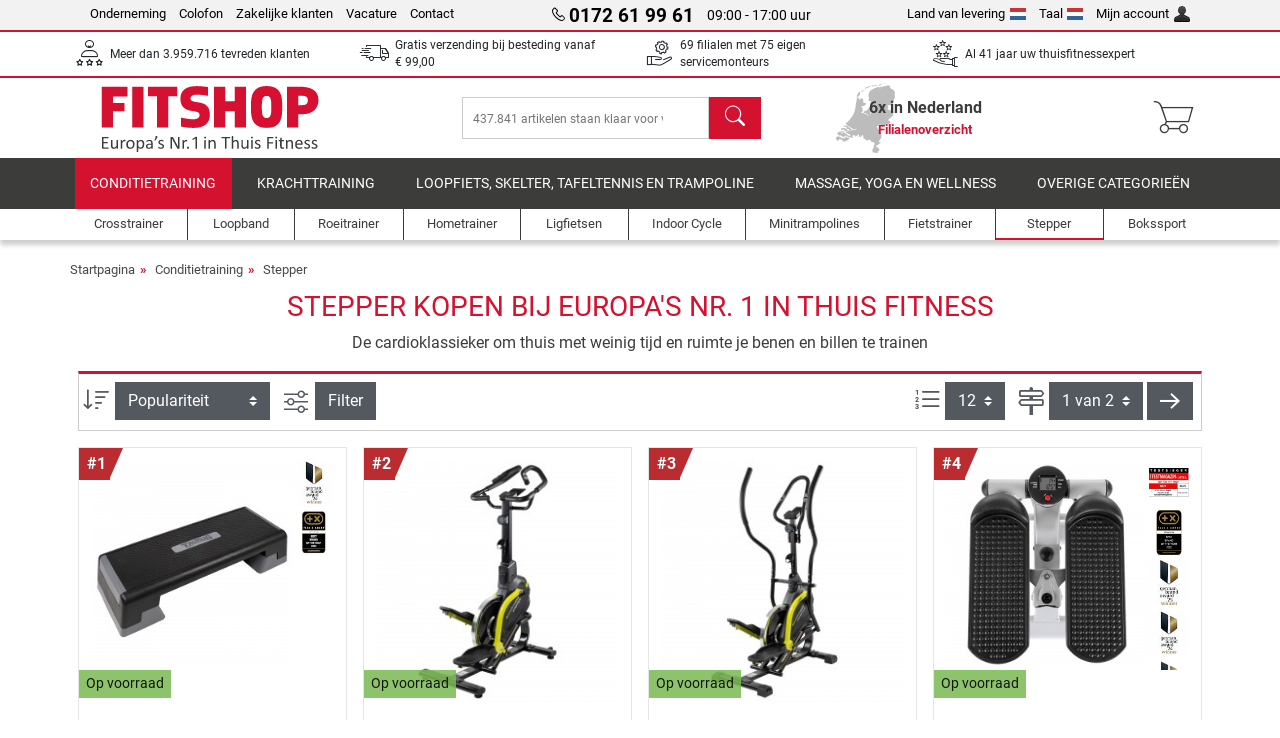

--- FILE ---
content_type: text/html; charset=UTF-8
request_url: https://www.fitshop.nl/stepper
body_size: 19871
content:
<!DOCTYPE html>
<html lang="nl">
<head>
  
  <meta charset="utf-8"/>
  <meta name="viewport" content="width=device-width, initial-scale=1"/>
  <meta name="description" content="Steppers voordelig kopen | Klassieke fitnesstoestellen voor oefeningen tussendoor, om af te vallen, vet verbranden en als aanvulling bij grote toestellen"/>
  <meta name="author" content="Fitshop Group"/>
  <meta name="theme-color" content="#d51130"/>
  <meta name="robots" content="index,follow"/>

  <title>Stepper voordelig kopen bij dé fitnessspecialist - Fitshop</title>

  <style media="screen">
    body {font:normal normal 400 1em/1.5 sans-serif;}
    #page {display:flex;flex-direction:column;min-height:100%;}
    main {flex:1;flex-basis:auto;} .svg-icon {width:1em;height:1em;}
    .d-none {display:none!important;} .img-fluid {max-width:100%;height:auto;}
  </style>

  <link rel="preconnect" href="https://www.googletagmanager.com"/>
  <link rel="preconnect" href="https://sbs.adsdefender.com"/>
  <link rel="preconnect" href="https://cdn.adsdefender.com"/>
  <link rel="preload" as="font" href="/assets/fonts/roboto-v30-latin-regular.woff2" type="font/woff2" crossorigin="anonymous"/>
  <link rel="preload" as="font" href="/assets/fonts/roboto-v30-latin-700.woff2" type="font/woff2" crossorigin="anonymous"/>
  <link rel="preload" as="font" href="/assets/fonts/iconfont.woff2" type="font/woff2" crossorigin="anonymous"/>
  
  <link rel="preload" as="image" href="https://resources.fitshop.com/bilder/taurus/kleingeraete/step/tf-step-01_250.jpg" fetchpriority="high"/>

  <link rel="canonical" href="https://www.fitshop.nl/stepper"/>
  <link rel="alternate" hreflang="de-AT" href="https://www.fitshop.at/stepper"/>
  <link rel="alternate" hreflang="en-AT" href="https://www.fitshop.at/en/steppers"/>
  <link rel="alternate" hreflang="fr-BE" href="https://www.fitshop.be/step-stepper"/>
  <link rel="alternate" hreflang="nl-BE" href="https://www.fitshop.be/nl/stepper"/>
  <link rel="alternate" hreflang="de-CH" href="https://www.fitshop.ch/stepper"/>
  <link rel="alternate" hreflang="fr-CH" href="https://www.fitshop.ch/fr/step-stepper"/>
  <link rel="alternate" hreflang="it-CH" href="https://www.fitshop.ch/it/steppers"/>
  <link rel="alternate" hreflang="en-CZ" href="https://www.fitshop.cz/en/steppers"/>
  <link rel="alternate" hreflang="cs-CZ" href="https://www.fitshop.cz/steppery"/>
  <link rel="alternate" hreflang="de-DE" href="https://www.fitshop.de/stepper"/>
  <link rel="alternate" hreflang="da-DK" href="https://www.fitshop.dk/stepper"/>
  <link rel="alternate" hreflang="en-DK" href="https://www.fitshop.dk/en/steppers"/>
  <link rel="alternate" hreflang="en-ES" href="https://www.fitshop.es/en/steppers"/>
  <link rel="alternate" hreflang="es-ES" href="https://www.fitshop.es/steppers"/>
  <link rel="alternate" hreflang="fi-FI" href="https://www.fitshop.fi/stepperi"/>
  <link rel="alternate" hreflang="sv-FI" href="https://www.fitshop.fi/se/trappmaskiner-stepper"/>
  <link rel="alternate" hreflang="en-FR" href="https://www.fitshop.fr/en/steppers"/>
  <link rel="alternate" hreflang="fr-FR" href="https://www.fitshop.fr/step-stepper"/>
  <link rel="alternate" hreflang="da-GL" href="https://www.fitshop.gl/stepper"/>
  <link rel="alternate" hreflang="en-GL" href="https://www.fitshop.gl/en/steppers"/>
  <link rel="alternate" hreflang="en-IT" href="https://www.fitshop.it/en/steppers"/>
  <link rel="alternate" hreflang="it-IT" href="https://www.fitshop.it/steppers"/>
  <link rel="alternate" hreflang="de-LI" href="https://www.fitshop.li/stepper"/>
  <link rel="alternate" hreflang="fr-LI" href="https://www.fitshop.li/fr/step-stepper"/>
  <link rel="alternate" hreflang="de-LU" href="https://www.fitshop.lu/stepper"/>
  <link rel="alternate" hreflang="fr-LU" href="https://www.fitshop.lu/fr/step-stepper"/>
  <link rel="alternate" hreflang="fr-NL" href="https://www.fitshop.nl/fr/step-stepper"/>
  <link rel="alternate" hreflang="nl-NL" href="https://www.fitshop.nl/stepper"/>
  <link rel="alternate" hreflang="en-NO" href="https://www.fitshop.no/en/steppers"/>
  <link rel="alternate" hreflang="no-NO" href="https://www.fitshop.no/stepmaskiner"/>
  <link rel="alternate" hreflang="en-PL" href="https://www.fitshop.pl/en/steppers"/>
  <link rel="alternate" hreflang="pl-PL" href="https://www.fitshop.pl/steppery"/>
  <link rel="alternate" hreflang="en-PT" href="https://www.fitshop.pt/steppers"/>
  <link rel="alternate" hreflang="es-PT" href="https://www.fitshop.pt/es/steppers"/>
  <link rel="alternate" hreflang="en-SE" href="https://www.fitshop.se/en/steppers"/>
  <link rel="alternate" hreflang="sv-SE" href="https://www.fitshop.se/trappmaskiner-stepper"/>
  
  <link rel="stylesheet" href="/assets/css/shop/bootstrap-4.6.2.min.css?v=26.1.6"/>
  <link rel="stylesheet" href="/assets/css/shop/iconfont.min.css?v=26.1.6"/>
  
  
  <link rel="stylesheet" href="/assets/css/shop/structure.min.css?v=26.1.6"/>
  <link rel="stylesheet" href="/assets/css/shop/header.min.css?v=26.1.6"/>
  <link rel="stylesheet" href="/assets/css/shop/product.min.css?v=26.1.6"/>
  <link rel="stylesheet" href="/assets/css/shop/footer.min.css?v=26.1.6"/>
  <link rel="stylesheet" href="/assets/css/shop/cookieconsent-3.1.0.min.css?v=26.1.6"/>
  

  <!--[if lte IE 9]>
    <link rel="stylesheet" href="/assets/css/shop/bootstrap-4.6.0-ie9.min.css?v=26.1.6"/>
    <link rel="stylesheet" href="/assets/css/shop/ie9-fixes.min.css?v=26.1.6"/>
  <![endif]-->

  
  <meta property="og:type" content="website"/>
  <meta property="og:site_name" content="Fitshop"/>
  <meta property="og:title" content="Stepper voordelig kopen bij dé fitnessspecialist - Fitshop"/>
  <meta property="og:description" content="Steppers voordelig kopen | Klassieke fitnesstoestellen voor oefeningen tussendoor, om af te vallen, vet verbranden en als aanvulling bij grote toestellen"/>
  <meta property="og:url" content="https://www.fitshop.nl/stepper"/>
  <meta property="og:image" content="https://resources.fitshop.com/bilder/taurus/kleingeraete/step/tf-step-01_600.jpg"/>


  <link rel="icon" href="/assets/images/shop/fav/favicon-fitshop.ico" sizes="48x48"/>
  <link rel="icon" href="/assets/images/shop/fav/favicon-fitshop.svg" type="image/svg+xml"/>
  <link rel="apple-touch-icon" href="/assets/images/shop/fav/apple-touch-icon-fitshop.png"/>
  <link rel="manifest" href="/manifest.json"/>

  
  <script>
    window.dataLayer = window.dataLayer || [];
    window.uetq = window.uetq || [];
    function gtag() {
      dataLayer.push(arguments);
    }
    gtag('consent', 'default', {
      ad_storage: 'denied',
      ad_personalization: 'denied',
      ad_user_data: 'denied',
      analytics_storage: 'denied'
    });
    uetq.push('consent', 'default', {
      ad_storage: 'denied'
    });
  </script>
  <!-- Google Tag Manager -->
  <script>/*<![CDATA[*/(function(w,d,s,l,i){w[l]=w[l]||[];w[l].push({'gtm.start':
  new Date().getTime(),event:'gtm.js'});var f=d.getElementsByTagName(s)[0],
  j=d.createElement(s),dl=l!='dataLayer'?'&l='+l:'';j.async=true;j.src=
  'https://www.googletagmanager.com/gtm.js?id='+i+dl;f.parentNode.insertBefore(j,f);
  })(window,document,'script','dataLayer','GTM-WT26BNT');/*]]>*/</script>
  <!-- End Google Tag Manager -->


</head>
<body>
  
  <!-- Google Tag Manager (noscript) -->
  <noscript><iframe src="https://www.googletagmanager.com/ns.html?id=GTM-WT26BNT" height="0" width="0" style="display:none;visibility:hidden"></iframe></noscript>
  <!-- End Google Tag Manager (noscript) -->

  <div id="page" class="has-skyscraper">
    
  <header id="header">
    
  

    
  <div id="header-top" class="position-relative d-none d-lg-block-header">
    <div id="header-top-content" class="container">
      <div class="d-flex">
        <div class="flex-fill left">
          <ul>
            <li><a href="/over-fitshop">Onderneming</a></li>
            <li><a href="/impressum">Colofon</a></li>
            <li><a href="/professionele-fitness-inrichting">Zakelijke klanten</a></li>
            <li><a href="/vacature">Vacature</a></li>
            <li><a href="/contact/form">Contact</a></li>
          </ul>
        </div>
        <div class="flex-fill position-relative center hotline">
          <a class="hotline-toggle" id="hotline-toggle" href="#">
            <i class="icon-phone"></i>
            <strong>0172 61 99 61</strong>
            <span>
               09:00 - 17:00 uur
            </span>
          </a>
          
  <div class="hotline-popup sidebar-box text-left" id="hotline-popup">
    <div class="sidebar-box-heading m-0 pr-3">
      Informatie en bestellijn
      <i class="popup-close cursor-pointer icon-cross float-right"></i>
    </div>
    <div class="sidebar-box-content mt-0 p-3">
      <p class="mb-0 font-weight-bold">
        <i class="icon-phone"></i>
        <a href="tel:0172619961">0172 61 99 61</a>
      </p>
      <p class="font-weight-bold">
        <i class="icon-mail"></i>
        <a href="mailto:info@fitshop.nl">info@fitshop.nl</a>
      </p>
      <table class="hotline-open">
        <tr class="hotline-open-hours">
          <td class="align-top pr-2">Ma - Vr:</td>
          <td>
             09:00 - 17:00 uur
            
          </td>
        </tr><tr class="hotline-open-hours">
          <td class="align-top pr-2">Za:</td>
          <td>
             10:00 - 17:00 uur
            
          </td>
        </tr>
      </table>
    </div>
    
  </div>

        </div>
        <div class="flex-fill position-relative right">
          <ul>
            <li><a href="/fitshop-group-in-europa" title="Leverland veranderen">Land van levering<img width="16" height="12" src="/assets/images/shop/country/nl.svg" alt="Land nl" loading="lazy"/></a></li>
            <li class="left">
              <a class="language-toggle" id="language-toggle" href="#" title="Taal veranderen">Taal<img width="16" height="12" src="/assets/images/shop/country/nl.svg" alt="Taal nl" loading="lazy"/></a>
              
  <div class="language-switch-box sidebar-box" id="language-switch-box">
    <div class="sidebar-box-heading m-0 pr-3">
      Taal veranderen
      <i class="popup-close cursor-pointer icon-cross float-right"></i>
    </div>
    <div class="sidebar-box-content mt-0 p-0">
      <form method="post" action="/stepper" id="form-language-switch">
        <input type="hidden" value="nl" name="language"/>
        <ul class="list-none row">
          <li data-lang="en" class="language col-6 p-2 cursor-pointer">
            <img class="border" width="36" height="24" src="/assets/images/shop/country/en.svg" alt="Taal en" loading="lazy"/>
            <span>english</span>
          </li><li data-lang="fr" class="language col-6 p-2 cursor-pointer">
            <img class="border" width="36" height="24" src="/assets/images/shop/country/fr.svg" alt="Taal fr" loading="lazy"/>
            <span>français</span>
          </li><li data-lang="nl" class="language col-6 p-2 active cursor-pointer">
            <img class="border" width="36" height="24" src="/assets/images/shop/country/nl.svg" alt="Taal nl" loading="lazy"/>
            <span>nederlands</span>
          </li>
        </ul>
      </form>
    </div>
  </div>

            </li>
            <li><a href="/user/register" title="Mijn account">Mijn account<img width="16" height="16" src="/assets/icons/user_silhouette.png" alt="icon silhouette" loading="lazy"/></a></li>
          </ul>
        </div>
      </div>
    </div>
  </div>

    
  <div id="header-trust" class="transition">
    <div id="header-trust-carousel" class="d-lg-none carousel slide" data-ride="carousel" data-interval="3000">
      <ul class="carousel-inner d-flex align-items-center h-100 m-0 px-1 text-center">
        
        <li class="carousel-item active">Meer dan 3.959.716 tevreden klanten</li>
        <li class="carousel-item"><a class="link-unstyled" href="/bezorgen-en-verzendkosten">Gratis verzending bij besteding vanaf <span class="text-nowrap">€ 99,00</span></a></li>
        
        <li class="carousel-item">69 filialen met 75 eigen servicemonteurs</li>
        
        
        
        
        <li class="carousel-item">Al 41 jaar uw thuisfitnessexpert</li>
      </ul>
    </div>

    <div id="header-trust-content" class="container d-none d-lg-block-header">
      <div class="row justify-content-between">
        <div class="col align-self-center trust-icon"><i class="icon-customers"></i> Meer dan 3.959.716 tevreden klanten
        </div>
        <div class="col align-self-center trust-icon"><i class="icon-delivery"></i><a class="link-unstyled" href="/bezorgen-en-verzendkosten"> Gratis verzending bij besteding vanaf <span class="text-nowrap">€ 99,00</span></a>
        </div>
        
        <div class="col align-self-center trust-icon"><i class="icon-service"></i> 69 filialen met 75 eigen servicemonteurs</div>
        
        
        <div class="col align-self-center trust-icon d-none d-xxl-block-header"><i class="icon-products"></i> 437.841 artikelen staan klaar voor verzending</div>
        
        
        <div class="col align-self-center trust-icon"><i class="icon-ratings"></i> Al 41 jaar uw thuisfitnessexpert</div>
      </div>
    </div>
  </div>

    
  <div id="header-main-content" class="container d-table">
    <div class="d-table-row">
      <div id="header-nav-toggle" class="cell-menu d-table-cell d-lg-none-header py-1 text-center" title="Menu">
        <i class="icon-menu"></i>
      </div>

      <div class="cell-logo d-table-cell align-middle text-left">
        <a href="/" title="Fitshop">
          <img class="transition img-fixed" width="280" height="70" src="/assets/images/shop/header/logo-fitshop-nl-color.svg" alt="Fitshop Logo" loading="lazy"/>
        </a>
      </div>

      <div class="cell-search d-table-cell align-middle text-center">
        <form id="form-search" method="post" action="/article/search">
          <div class="d-flex">
            <div class="search-input flex-grow-1">
              <input class="transition" id="search" type="text" name="search" autocomplete="off" placeholder="437.841 artikelen staan klaar voor verzending"/>
              <label class="sr-only" for="search">Zoeken</label>
              <button class="d-none transition" id="search-clear-button" type="button" title="verwijderen">
                <i class="icon-cross"></i>
              </button>
            </div>
            <button class="transition" id="search-button" type="submit" title="Zoeken">
              <i class="icon-search d-none d-lg-inline"></i>
              <i class="icon-caret-right d-lg-none"></i>
            </button>
          </div>
          <div id="search-suggestions" class="proposed-results"></div>
        </form>
      </div>

      <div class="cell-stores stores-nl d-none d-lg-table-cell-header text-center">
        <a href="/filialenoverzicht" title="Filialenoverzicht">
          
          <strong>
            <span class="stores-count">6x in Nederland</span>
            <span class="stores-finder">Filialenoverzicht</span>
          </strong>
        </a>
      </div>

      <div class="cell-cart d-table-cell align-middle text-right">
        <a class="btn btn-link px-1 position-relative d-none d-xs-inline-block d-lg-none-header" href="/filialenoverzicht" title="Filialenoverzicht">
          <i class="icon-marker"></i>
          <span class="store-count">69x</span>
        </a>
        <a class="btn btn-link px-1 d-lg-none-header" id="header-search" href="#" title="Zoeken">
          <i class="icon-search"></i>
        </a>
        <a class="btn btn-link pl-1 pr-3 position-relative" id="header-cart" href="/shopcart/show" title="Winkelmand">
          <i class="icon-basket"></i>
          
        </a>
        
      </div>
    </div>
  </div>

    
  <nav id="header-nav" class="container d-none d-lg-block-header">
    <div id="header-nav-main" class="d-none d-lg-block-header transition">
      <div class="container">
        <div class="row">
          <ul class="col-12">
            <li class="active">
              <a class="transition" href="/conditietraining" title="Conditietraining">Conditietraining</a>
            </li><li>
              <a class="transition" href="/krachttraining" title="Krachttraining">Krachttraining</a>
            </li><li>
              <a class="transition" href="/loopfiets-skelter-tafeltennis-en-trampoline" title="Loopfiets, skelter, tafeltennis en trampoline">Loopfiets, skelter, tafeltennis en trampoline</a>
            </li><li>
              <a class="transition" href="/massage-yoga-en-wellness" title="Massage, yoga en wellness">Massage, yoga en wellness</a>
            </li><li>
              <a class="transition" href="/specials/misc" title="Overige categorieën">Overige categorieën</a>
            </li>
          </ul>
        </div>
      </div>
    </div>

    <div id="header-nav-sub" class="container">
      <div class="row">
        <ul class="main-nav d-lg-none-header">
          <li><a class="nav-icon" href="/"><i class="icon-home"></i><span class="sr-only">Startpagina</span></a></li>
          <li class="active"><a class="nav-icon" href="#"><i class="icon-categories"></i><span class="sr-only">Categorie</span></a></li>
          <li><a class="nav-icon" href="/bezorgen-en-verzendkosten"><i class="icon-shipping"></i><span class="sr-only">Verzendkosten</span></a></li>
          <li><a class="nav-icon" href="/filialenoverzicht"><i class="icon-marker"></i><span class="sr-only">Filialen</span></a></li>
          <li><a class="nav-icon" href="/over-fitshop"><i class="icon-company"></i><span class="sr-only">Onderneming</span></a></li>
          <li><a class="nav-icon" href="/contact/form"><i class="icon-contact"></i><span class="sr-only">Contact</span></a></li>
          <li><a class="nav-icon" href="/user/register"><i class="icon-account"></i><span class="sr-only">Log-in</span></a></li>
          <li><a class="nav-icon" href="#" id="nav-language-toggle"><i class="icon-language"></i><span class="sr-only">Taal veranderen</span></a></li>
        </ul>
        <div class="sub-nav d-table-cell d-lg-none-header position-relative">
          <ul>
            <li>
              
                <a class="nav-main-link open" href="/conditietraining"><span>Conditietraining</span></a>
                <ul class="active">
                  <li><a class="nav-link" href="/crosstrainer" title="Crosstrainer">Crosstrainer</a>
                  </li><li><a class="nav-link" href="/loopband" title="Loopband">Loopband</a>
                  </li><li><a class="nav-link" href="/roeitrainer" title="Roeitrainer">Roeitrainer</a>
                  </li><li><a class="nav-link" href="/hometrainer" title="Hometrainer">Hometrainer</a>
                  </li><li><a class="nav-link" href="/ligfietsen" title="Ligfietsen">Ligfietsen</a>
                  </li><li><a class="nav-link" href="/indoor-cycle" title="Indoor Cycle">Indoor Cycle</a>
                  </li><li><a class="nav-link" href="/smart-bikes" title="Smart Bikes">Smart Bikes</a>
                  </li><li><a class="nav-link" href="/minitrampolines" title="Minitrampolines">Minitrampolines</a>
                  </li><li><a class="nav-link" href="/fietstrainer" title="Fietstrainer">Fietstrainer</a>
                  </li><li class="active"><a class="nav-link" href="/stepper" title="Stepper">Stepper</a>
                  </li><li><a class="nav-link" href="/bokssport" title="Bokssport">Bokssport</a>
                  </li><li><a class="nav-link" href="/nordic-walking" title="Nordic Walking">Nordic Walking</a>
                  </li><li><a class="nav-link" href="/sporthorloges" title="Sporthorloges">Sporthorloges</a>
                  </li>
                </ul>
              
            </li><li>
              
                <a class="nav-main-link closed" href="/krachttraining"><span>Krachttraining</span></a>
                <ul class="d-none">
                  <li><a class="nav-link" href="/krachtstation" title="Krachtstation">Krachtstation</a>
                  </li><li><a class="nav-link" href="/halterbank" title="Halterbank">Halterbank</a>
                  </li><li><a class="nav-link" href="/squatrek" title="Squatrek">Squatrek</a>
                  </li><li><a class="nav-link" href="/halters" title="Halters">Halters</a>
                  </li><li><a class="nav-link" href="/halterschijven" title="Halterschijven">Halterschijven</a>
                  </li><li><a class="nav-link" href="/halterstangen" title="Halterstangen">Halterstangen</a>
                  </li><li><a class="nav-link" href="/functional-training" title="Functional training">Functional training</a>
                  </li><li><a class="nav-link" href="/buiktrainers-en-rugtrainers" title="Buiktrainers en rugtrainers">Buiktrainers en rugtrainers</a>
                  </li><li><a class="nav-link" href="/spierstimulatie-ems-training" title="Spierstimulatie / EMS-training">Spierstimulatie / EMS-training</a>
                  </li><li><a class="nav-link" href="/trilplaten" title="Trilplaten">Trilplaten</a>
                  </li><li><a class="nav-link" href="/professioneel-krachtstation" title="Professioneel krachtstation">Professioneel krachtstation</a>
                  </li><li><a class="nav-link" href="/optrekstangen" title="Optrekstangen">Optrekstangen</a>
                  </li><li><a class="nav-link" href="/accessoires-voor-krachttraining" title="Accessoires voor krachttraining">Accessoires voor krachttraining</a>
                  </li><li><a class="nav-link" href="/krachttraining-accessoires" title="Krachttraining accessoires">Krachttraining accessoires</a>
                  </li>
                </ul>
              
            </li><li>
              
                <a class="nav-main-link closed" href="/loopfiets-skelter-tafeltennis-en-trampoline"><span>Loopfiets, skelter, tafeltennis en trampoline</span></a>
                <ul class="d-none">
                  <li><a class="nav-link" href="/tafeltennis" title="Tafeltennis">Tafeltennis</a>
                  </li><li><a class="nav-link" href="/trampoline" title="Trampoline">Trampoline</a>
                  </li><li><a class="nav-link" href="/slackline" title="Slackline">Slackline</a>
                  </li><li><a class="nav-link" href="/speelvoertuigen" title="Speelvoertuigen">Speelvoertuigen</a>
                  </li><li><a class="nav-link" href="/skelter-go-karts" title="Skelter &amp; Go-Karts">Skelter & Go-Karts</a>
                  </li><li><a class="nav-link" href="/outdoor-speeltoestellen" title="Outdoor speeltoestellen">Outdoor speeltoestellen</a>
                  </li><li><a class="nav-link" href="/voetbaldoelen-en-accessoires" title="Voetbaldoelen en accessoires">Voetbaldoelen en accessoires</a>
                  </li><li><a class="nav-link" href="/zwembadjes-en-accessoires" title="Zwembadjes en accessoires">Zwembadjes en accessoires</a>
                  </li><li><a class="nav-link" href="/tafelvoetbal-kickertafels" title="Tafelvoetbal / Kickertafels">Tafelvoetbal / Kickertafels</a>
                  </li><li><a class="nav-link" href="/basketbalringen" title="Basketbalringen">Basketbalringen</a>
                  </li><li><a class="nav-link" href="/indoor-speeltoestellen" title="Indoor-speeltoestellen">Indoor-speeltoestellen</a>
                  </li><li><a class="nav-link" href="/airtrack" title="Airtrack">Airtrack</a>
                  </li><li><a class="nav-link" href="/dartsport" title="Dartsport">Dartsport</a>
                  </li><li><a class="nav-link" href="/pickleball" title="Pickleball">Pickleball</a>
                  </li>
                </ul>
              
            </li><li>
              
                <a class="nav-main-link closed" href="/massage-yoga-en-wellness"><span>Massage, yoga en wellness</span></a>
                <ul class="d-none">
                  <li><a class="nav-link" href="/spierstimulatie-ems-training" title="Spierstimulatie / EMS-training">Spierstimulatie / EMS-training</a>
                  </li><li><a class="nav-link" href="/trilplaten" title="Trilplaten">Trilplaten</a>
                  </li><li><a class="nav-link" href="/massagestoel" title="Massagestoel">Massagestoel</a>
                  </li><li><a class="nav-link" href="/massagetoestellen" title="Massagetoestellen">Massagetoestellen</a>
                  </li><li><a class="nav-link" href="/yogamatten-gymnastiekmatten" title="Yogamatten &amp; gymnastiekmatten">Yogamatten & gymnastiekmatten</a>
                  </li><li><a class="nav-link" href="/evenwicht-en-coordinatie" title="Evenwicht en coördinatie">Evenwicht en coördinatie</a>
                  </li><li><a class="nav-link" href="/fasciatraining-massage" title="Fasciatraining &amp; massage">Fasciatraining & massage</a>
                  </li><li><a class="nav-link" href="/weegschalen" title="Weegschalen">Weegschalen</a>
                  </li><li><a class="nav-link" href="/lichttherapie" title="Lichttherapie">Lichttherapie</a>
                  </li><li><a class="nav-link" href="/recovery_regeneration" title="Recovery_regeneration">Recovery_regeneration</a>
                  </li>
                </ul>
              
            </li><li>
              
                <a class="nav-main-link closed" href="/specials/misc"><span>Overige categorieën</span></a>
                
              
            </li>
          </ul>
          <form class="position-absolute bg-white" id="nav-language" method="post" action="/stepper">
            <div class="p-2 font-weight-bold">Taal veranderen</div>
            <ul class="nav-language">
              <li>
                <button class="btn btn-link d-block" type="submit" name="language" value="en">
                  <img class="border" width="36" height="24" src="/assets/images/shop/country/en.svg" alt="Taal en" loading="lazy"/>
                  <span class="pl-2">english</span>
                </button>
              </li><li>
                <button class="btn btn-link d-block" type="submit" name="language" value="fr">
                  <img class="border" width="36" height="24" src="/assets/images/shop/country/fr.svg" alt="Taal fr" loading="lazy"/>
                  <span class="pl-2">français</span>
                </button>
              </li><li class="active">
                <button class="btn btn-link d-block" type="submit" name="language" value="nl">
                  <img class="border" width="36" height="24" src="/assets/images/shop/country/nl.svg" alt="Taal nl" loading="lazy"/>
                  <span class="pl-2">nederlands</span>
                </button>
              </li>
            </ul>
          </form>
        </div>
        <ul class="sub-nav col-lg d-none d-lg-flex-header">
          <li><a class="nav-icon" href="/crosstrainer" title="Crosstrainer"><div>
              <img width="45" height="45" src="/assets/images/shop/header/nav/crosstrainer.svg" alt="Icon Crosstrainer" loading="lazy"/>
              <span>Crosstrainer</span></div></a>
          </li><li><a class="nav-icon" href="/loopband" title="Loopband"><div>
              <img width="45" height="45" src="/assets/images/shop/header/nav/laufbaender.svg" alt="Icon Loopband" loading="lazy"/>
              <span>Loopband</span></div></a>
          </li><li><a class="nav-icon" href="/roeitrainer" title="Roeitrainer"><div>
              <img width="45" height="45" src="/assets/images/shop/header/nav/rudergeraete.svg" alt="Icon Roeitrainer" loading="lazy"/>
              <span>Roeitrainer</span></div></a>
          </li><li><a class="nav-icon" href="/hometrainer" title="Hometrainer"><div>
              <img width="45" height="45" src="/assets/images/shop/header/nav/ergometer.svg" alt="Icon Hometrainer" loading="lazy"/>
              <span>Hometrainer</span></div></a>
          </li><li><a class="nav-icon" href="/ligfietsen" title="Ligfietsen"><div>
              <img width="45" height="45" src="/assets/images/shop/header/nav/liegeergometer.svg" alt="Icon Ligfietsen" loading="lazy"/>
              <span>Ligfietsen</span></div></a>
          </li><li><a class="nav-icon" href="/indoor-cycle" title="Indoor Cycle"><div>
              <img width="45" height="45" src="/assets/images/shop/header/nav/indoorcycles.svg" alt="Icon Indoor Cycle" loading="lazy"/>
              <span>Indoor Cycle</span></div></a>
          </li><li><a class="nav-icon" href="/minitrampolines" title="Minitrampolines"><div>
              <img width="45" height="45" src="/assets/images/shop/header/nav/minitrampoline.svg" alt="Icon Minitrampolines" loading="lazy"/>
              <span>Minitrampolines</span></div></a>
          </li><li><a class="nav-icon" href="/fietstrainer" title="Fietstrainer"><div>
              <img width="45" height="45" src="/assets/images/shop/header/nav/rollentrainer.svg" alt="Icon Fietstrainer" loading="lazy"/>
              <span>Fietstrainer</span></div></a>
          </li><li class="active"><a class="nav-icon" href="/stepper" title="Stepper"><div>
              <img width="45" height="45" src="/assets/images/shop/header/nav/stepper.svg" alt="Icon Stepper" loading="lazy"/>
              <span>Stepper</span></div></a>
          </li><li><a class="nav-icon" href="/bokssport" title="Bokssport"><div>
              <img width="45" height="45" src="/assets/images/shop/header/nav/boxsport.svg" alt="Icon Bokssport" loading="lazy"/>
              <span>Bokssport</span></div></a>
          </li>
        </ul>
      </div>
    </div>
  </nav>

  </header>


    <main id="content">
      
  

      <div id="content-main" class="container">
        <div id="content-wrapper">
          
  
  
    <ul class="breadcrumbs d-inline-block">
      <li class="d-none d-md-inline-block">
        <a href="/" title="Startpagina">Startpagina</a>
      </li><li>
        <a href="/conditietraining" title="Conditietraining">Conditietraining</a>
      </li><li class="d-none d-md-inline-block">
        <a href="/stepper" title="Stepper">Stepper</a>
      </li>
    </ul>
    
    <script type="application/ld+json">{"@context":"https://schema.org","@type":"BreadcrumbList","itemListElement":[{"@type":"ListItem","position":1,"name":"Conditietraining","item":"https://www.fitshop.nl/conditietraining"},{"@type":"ListItem","position":2,"name":"Stepper","item":"https://www.fitshop.nl/stepper"}]}</script>
  

  
  
  

  <script type="application/ld+json">{"@context":"https://schema.org","@type":"Product","name":"Stepper","url":"https://www.fitshop.nl/stepper","offers":{"@type":"AggregateOffer","offerCount":13,"lowPrice":"20.99","highPrice":"3049.00","priceCurrency":"EUR"},"aggregateRating":{"@type":"AggregateRating","reviewCount":50,"ratingValue":4.95}}</script>

  <div class="product-list">
    
      
  <div class="product-list-header">
    
  <div class="product-list-header-top mb-3">
    <h1 class="mb-0">Stepper kopen bij Europa's Nr. 1 in Thuis Fitness</h1>
    
    <div class="mt-2">De cardioklassieker om thuis met weinig tijd en ruimte je benen en billen te trainen</div>
    
  </div>

    
  

  </div>

      
  
  <div class="product-list-content-sidebar" id="list-sidebar">
    <div class="sidebar-wrapper">
      
  <div class="sticky-top">
    <div class="d-flex align-items-center w-100 p-1">
      <div class="px-3 flex-grow-1 font-weight-bold">
        Filter
      </div>
      <div class="px-2 text-right">
        <button class="btn btn-outline-secondary px-2 border-0 text-dark toggle-sidebar" type="button" data-target="#list-sidebar">
          <i class="icon-cross"></i>
          <span class="sr-only">Sluiten</span>
        </button>
      </div>
    </div>
  </div>

      <div class="py-3 px-2">
        
  <div class="sidebar-box-filter filter-brands toggle-scope toggled-closed">
    <div class="sidebar-box-heading toggle-trigger" tabindex="0" role="button">
      Stepper Merken
      <i class="icon-open icon-caret-down"></i><i class="icon-close icon-caret-up"></i>
    </div>
    <div class="sidebar-box-content toggle-target">
      <ul>
        <li class="sidebar-menu-link py-2 py-lg-1 active">
          <a href="/stepper" title="Alle merken">Alle merken</a>
          <span>13</span>
        </li>
        <li class="sidebar-menu-link py-2 py-lg-1">
          <a href="/cardiostrong-stepper" title="cardiostrong">cardiostrong</a>
          <span>4</span>
        </li><li class="sidebar-menu-link py-2 py-lg-1">
          <a href="/duke-fitness-stepper" title="Duke Fitness">Duke Fitness</a>
          <span>2</span>
        </li><li class="sidebar-menu-link py-2 py-lg-1">
          <a href="/nohrd-stepper" title="Nohrd">Nohrd</a>
          <span>1</span>
        </li><li class="sidebar-menu-link py-2 py-lg-1">
          <a href="/reebok-stepper" title="Reebok">Reebok</a>
          <span>2</span>
        </li><li class="sidebar-menu-link py-2 py-lg-1">
          <a href="/taurus-stepper" title="Taurus">Taurus</a>
          <span>2</span>
        </li><li class="sidebar-menu-link py-2 py-lg-1">
          <a href="/tunturi-stepper" title="Tunturi">Tunturi</a>
          <span>2</span>
        </li>
      </ul>
    </div>
  </div>

        
  <div class="sidebar-box-filter filter-accessories toggle-scope toggled-closed">
    <div class="sidebar-box-heading toggle-trigger" tabindex="0" role="button">
      Stepper Accessoires
      <i class="icon-open icon-caret-down"></i><i class="icon-close icon-caret-up"></i>
    </div>
    <div class="sidebar-box-content toggle-target">
      <ul>
        <li class="sidebar-menu-link py-2 py-lg-1">
          <a href="/stepper-accessoires" title="Stepper Accessoires">Stepper Accessoires</a>
          <span>20</span>
        </li>
      </ul>
    </div>
  </div>

        
  <div class="sidebar-box-filter other-categories toggle-scope toggled-closed">
    <div class="sidebar-box-heading toggle-trigger" tabindex="0" role="button">
      Overige categorieën
      <i class="icon-open icon-caret-down"></i><i class="icon-close icon-caret-up"></i>
    </div>
    <div class="sidebar-box-content toggle-target">
      <ul>
        <li class="sidebar-menu-link py-2 py-lg-1">
          <a href="/stepboards" title="Stepboards">Stepboards</a>
          <span>8</span>
        </li>
      </ul>
    </div>
  </div>

        
  <form id="technicaldetails-filter-form" method="get">
    <input type="hidden" id="filter-switch" name="technicaldetails-filter" value="1"/>
    
  <div class="sidebar-box-filter other-categories toggle-scope toggled-closed">
    <div class="sidebar-box-heading toggle-trigger" tabindex="0" role="button">
      Prijsbereik <i class="icon-open icon-caret-down"></i><i class="icon-close icon-caret-up"></i>
    </div>
    <div class="sidebar-box-content toggle-target technicaldetails-filter-input">
      <div class="technicaldetails-filter-minmax">
        <div class="multi-range">
          <div class="slider-track"></div>
          <input type="range" name="price_min" id="filter-price_min" min="20" max="3049" step="1" value="20" data-unit="€"/>
          <input type="range" name="price_max" id="filter-price_max" min="20" max="3049" step="1" value="3049" data-unit="€"/>
        </div>
        <div class="text-value">
          <label class="value-left flex-fill pl-1" for="filter-price_min">
            20 €
          </label>
          <label class="value-right flex-fill pr-1 text-right" for="filter-price_max">
            3049 €
          </label>
        </div>
      </div>
    </div>
  </div>

    
  <div class="sidebar-box-filter other-categories toggle-scope toggled-closed">
    <div class="sidebar-box-heading toggle-trigger" tabindex="0" role="button">
      Beschikbaar <i class="icon-open icon-caret-down"></i><i class="icon-close icon-caret-up"></i>
    </div>
    <div class="sidebar-box-content toggle-target technicaldetails-filter-input">
      <ul class="list-unstyled">
        <li class="py-2 py-lg-1">
          <div class="custom-control custom-switch">
            <input class="custom-control-input" type="checkbox" name="stock" id="filter-stock" value="1"/>
            <label class="custom-control-label" for="filter-stock">Op korte termijn beschikbaar</label>
          </div>
        </li>
      </ul>
    </div>
  </div>

    
    
    
  </form>

      </div>
    </div>
  </div>

  
  

  
  <div class="toolbar toolbar-pagination row d-md-flex">
    <div class="toolbar-group flex-shrink-1 p-1 text-left">
      <form>
        <label class="toolbar-item toolbar-text d-inline-block" for="select-order-top" title="Sortering" data-toggle="tooltip">
          <i class="icon-sort"></i>
          <span class="sr-only">Sortering</span>
        </label>
        <select class="toolbar-item toolbar-input custom-select select-order" id="select-order-top" name="products-order">
          <option value="rang" selected="selected">Populariteit</option>
          <option disabled="disabled">----------------------</option>
          <option value="preis1">Prijs laag-hoog</option>
          <option value="preis2">Prijs hoog-laag</option>
          <option disabled="disabled">----------------------</option>
          <option value="bezeichnung1">Artikelnaam A-Z</option>
          <option value="bezeichnung2">Artikelnaam Z-A</option>
        </select>
      </form>
    </div>

    <div class="toolbar-group flex-grow-1 py-1 px-2 text-right text-md-left">
      <label class="toolbar-item toolbar-text d-inline-block" for="button-filter-top" title="Zoeken binnen de resultaten" data-toggle="tooltip">
        <i class="icon-sliders"></i>
        <span class="sr-only">Zoeken binnen de resultaten</span>
      </label>
      <button class="toolbar-item toolbar-btn btn toggle-sidebar" id="button-filter-top" type="button" data-target="#list-sidebar">
        Filter
      </button>
    </div>

    <div class="toolbar-group flex-grow-1 py-1 px-2 text-right d-none d-md-block">
      <form method="post" action="/stepper">
        <label class="toolbar-item toolbar-text d-inline-block" id="toolbar-label-per-page-top" for="toolbar-input-per-page-top" title="Artikelen per pagina:" data-toggle="tooltip">
          <i class="icon-items"></i>
          <span class="sr-only">Artikelen per pagina:</span>
        </label>
        <select class="toolbar-item toolbar-input custom-select select-per-page" id="toolbar-input-per-page-top" name="products-per-page">
          <option selected="selected" value="12">12</option><option value="24">24</option><option value="36">36</option><option value="60">60</option>
        </select>
      </form>
    </div>

    <div class="toolbar-group flex-shrink-1 p-1 pr-2 text-right d-none d-md-block">
      <div class="d-inline-block">
        <label class="toolbar-item toolbar-text" id="toolbar-label-num-page-top" for="toolbar-input-num-page-top" title="Pagina" data-toggle="tooltip">
          <i class="icon-pages"></i>
          <span class="sr-only">Pagina</span>
        </label>
        <select class="toolbar-item toolbar-input custom-select select-num-page d-inline-block" id="toolbar-input-num-page-top" name="page">
          <option selected="selected" value="1">1 van 2</option><option value="2">2 van 2</option>
        </select>
      </div>
      <span class="text-nowrap">
        
        <a class="toolbar-item toolbar-btn btn" href="/stepper/page/2" title="verder" role="button">
          <i class="icon-arrow-right"></i>
          <span class="sr-only">verder</span>
        </a>
      </span>
    </div>
  </div>

  
  


  
    <ul class="product-list d-flex flex-wrap mb-3">
      
  
    <li class="product-list-entry">
      <div class="product-wrapper">
        <div class="w-100 mb-auto">
          <div class="image-wrapper">
            <a href="/taurus-stepboard-tf-step" data-index="0" class="product-click">
              <div class="image-main">
                <div class="image-product">
                  <span class="img-v-mid">
                    <img class="img-fluid" width="250" height="250" src="https://resources.fitshop.com/bilder/taurus/kleingeraete/step/tf-step-01_250.jpg" alt="product-image" loading="eager"/>
                    <img class="img-fluid" width="250" height="250" src="https://resources.fitshop.com/bilder/taurus/kleingeraete/step/taurus-aerobic-step-board-01%20%282%29_250.jpg" alt="product-heroshot" loading="lazy"/>
                  </span>
                </div>
                <div class="image-awards">
                  <img width="75" height="75" src="https://resources.fitshop.com/bilder/taurus/brand-award/german-brand-award-2024_75.jpg" alt="product-award" loading="lazy"/>
                  <img width="75" height="75" src="https://resources.fitshop.com/bilder/taurus/brand-award/taurus-brand-award-2023_en_75.jpg" alt="product-award" loading="lazy"/>
                  
                </div>
              </div>
            </a>
            <div class="bestseller-wrapper" title="Bestseller nr. 1">#1</div>
            
            
            
            <div class="stock-wrapper in-stock">Op voorraad</div>
            
          </div>

          <div class="title-wrapper">
            <a href="/taurus-stepboard-tf-step" data-index="0" class="product-click">Taurus Stepboard</a>
          </div>

          
          
          <div class="rating-wrapper">
            <div class="row">
              <div class="col pr-0 text-nowrap overflow-hidden">
                Waarderingen <small>(3)</small>
              </div>
              <div class="col product-rating text-right">
                <i class="icon-star">
                  <i class="icon-star-fill"></i>
                </i><i class="icon-star">
                  <i class="icon-star-fill"></i>
                </i><i class="icon-star">
                  <i class="icon-star-fill"></i>
                </i><i class="icon-star">
                  <i class="icon-star-fill"></i>
                </i><i class="icon-star">
                  <i class="icon-star-fill"></i>
                </i>
                <span class="text-nowrap">5,0</span>
              </div>
            </div>
          </div>
        </div>

        <div class="w-100">
          <div class="price-wrapper text-right">
            
            
            <div class="price-30">
              <br/>
              
              <div class="discount">
                U bespaart <span>38%</span>
              </div>
            </div>
            <div class="price-old-wrapper">
              <div class="price-old">
                <div class="placeholder">&nbsp;</div>
                <div>
                  <small class="cursor-help" title="Adviesprijs van de leverancier" data-toggle="tooltip" data-delay="750">Adviesprijs</small>
                  
                  <span class="text-nowrap">€ 129,<sup>00</sup></span>
                </div>
                
              </div>
            </div>
            <div class="price-now">
              
              
              <span class="text-nowrap">€ 79,<sup>00</sup></span>
            </div>
          </div>
          
  

        </div>
      </div>
      
  
  

    </li>
  
    <li class="product-list-entry">
      <div class="product-wrapper">
        <div class="w-100 mb-auto">
          <div class="image-wrapper">
            <a href="/duke-fitness-stepper-du-stepper" data-index="1" class="product-click">
              <div class="image-main">
                <div class="image-product">
                  <span class="img-v-mid">
                    <img class="img-fluid" width="250" height="250" src="https://resources.fitshop.com/bilder/dukefitness/stepper/duke-fitness-stepper-02_250.jpg" alt="product-image" loading="lazy"/>
                    
                  </span>
                </div>
                
              </div>
            </a>
            <div class="bestseller-wrapper" title="Bestseller nr. 2">#2</div>
            
            
            
            <div class="stock-wrapper in-stock">Op voorraad</div>
            
          </div>

          <div class="title-wrapper">
            <a href="/duke-fitness-stepper-du-stepper" data-index="1" class="product-click">Duke Fitness Stepper</a>
          </div>

          <div class="details-wrapper">
            <div class="row position-relative">
              
              <div class="col-12 text-truncate" title="manueel verstelbare magneetrem">manueel verstelbare magneetrem</div>
            </div><div class="row position-relative">
              <div class="col-7 text-truncate">Max. gebruikersgewicht</div>
              <div class="col-5 text-right text-truncate" title="100 kg">100 kg</div>
            </div><div class="row position-relative">
              <div class="col-7 text-truncate">Display</div>
              <div class="col-5 text-right text-truncate" title="LCD">LCD</div>
            </div><div class="row position-relative">
              <div class="col-7 text-truncate">Paslengte</div>
              <div class="col-5 text-right text-truncate" title="-">-</div>
            </div>
          </div>
          <div class="review-wrapper">
            
              <div class="row">
              <div class="col">
                <div>Uitrusting</div>
                <div class="review-squares">
                  <i class="icon-square-fill"></i><i class="icon-square-half"></i><i class="icon-square"></i><i class="icon-square"></i><i class="icon-square"></i>
                </div>
              </div>
              
              
            
              
              <div class="col">
                <div>Beweging</div>
                <div class="review-squares">
                  <i class="icon-square-fill"></i><i class="icon-square-fill"></i><i class="icon-square-half"></i><i class="icon-square"></i><i class="icon-square"></i>
                </div>
              </div>
              
              </div>
            
              <div class="row">
              <div class="col">
                <div>Stabiliteit</div>
                <div class="review-squares">
                  <i class="icon-square-fill"></i><i class="icon-square-fill"></i><i class="icon-square-half"></i><i class="icon-square"></i><i class="icon-square"></i>
                </div>
              </div>
              <div class="col"></div>
              </div>
            
          </div>
          <div class="rating-wrapper">
            <div class="row">
              <div class="col pr-0 text-nowrap overflow-hidden">
                Waarderingen <small>(11)</small>
              </div>
              <div class="col product-rating text-right">
                <i class="icon-star">
                  <i class="icon-star-fill"></i>
                </i><i class="icon-star">
                  <i class="icon-star-fill"></i>
                </i><i class="icon-star">
                  <i class="icon-star-fill"></i>
                </i><i class="icon-star">
                  <i class="icon-star-fill"></i>
                </i><i class="icon-star">
                  <i class="icon-star-fill"></i>
                </i>
                <span class="text-nowrap">5,0</span>
              </div>
            </div>
          </div>
        </div>

        <div class="w-100">
          <div class="price-wrapper text-right">
            
            
            <div class="price-30">
              <br/>
              
              <div class="discount">
                U bespaart <span>22%</span>
              </div>
            </div>
            <div class="price-old-wrapper">
              <div class="price-old">
                <div class="placeholder">&nbsp;</div>
                <div>
                  <small class="cursor-help" title="Adviesprijs van de leverancier" data-toggle="tooltip" data-delay="750">Adviesprijs</small>
                  
                  <span class="text-nowrap">€ 449,<sup>00</sup></span>
                </div>
                
              </div>
            </div>
            <div class="price-now">
              
              
              <span class="text-nowrap">€ 349,<sup>00</sup></span>
            </div>
          </div>
          
  

        </div>
      </div>
      
  
  

    </li>
  
    <li class="product-list-entry">
      <div class="product-wrapper">
        <div class="w-100 mb-auto">
          <div class="image-wrapper">
            <a href="/duke-fitness-stepper-plus-du-stepper-plus" data-index="2" class="product-click">
              <div class="image-main">
                <div class="image-product">
                  <span class="img-v-mid">
                    <img class="img-fluid" width="250" height="250" src="https://resources.fitshop.com/bilder/dukefitness/stepper-plus/duke-fitness-stepper-plus-01_250.jpg" alt="product-image" loading="lazy"/>
                    
                  </span>
                </div>
                
              </div>
            </a>
            <div class="bestseller-wrapper" title="Bestseller nr. 3">#3</div>
            
            
            
            <div class="stock-wrapper in-stock">Op voorraad</div>
            
          </div>

          <div class="title-wrapper">
            <a href="/duke-fitness-stepper-plus-du-stepper-plus" data-index="2" class="product-click">Duke Fitness Stepper Plus</a>
          </div>

          <div class="details-wrapper">
            <div class="row position-relative">
              
              <div class="col-12 text-truncate" title="manueel verstelbare magneetrem">manueel verstelbare magneetrem</div>
            </div><div class="row position-relative">
              <div class="col-7 text-truncate">Max. gebruikersgewicht</div>
              <div class="col-5 text-right text-truncate" title="100 kg">100 kg</div>
            </div><div class="row position-relative">
              <div class="col-7 text-truncate">Display</div>
              <div class="col-5 text-right text-truncate" title="LCD">LCD</div>
            </div><div class="row position-relative">
              <div class="col-7 text-truncate">Paslengte</div>
              <div class="col-5 text-right text-truncate" title="-">-</div>
            </div>
          </div>
          <div class="review-wrapper">
            
              <div class="row">
              <div class="col">
                <div>Uitrusting</div>
                <div class="review-squares">
                  <i class="icon-square-fill"></i><i class="icon-square-fill"></i><i class="icon-square"></i><i class="icon-square"></i><i class="icon-square"></i>
                </div>
              </div>
              
              
            
              
              <div class="col">
                <div>Beweging</div>
                <div class="review-squares">
                  <i class="icon-square-fill"></i><i class="icon-square-fill"></i><i class="icon-square-half"></i><i class="icon-square"></i><i class="icon-square"></i>
                </div>
              </div>
              
              </div>
            
              <div class="row">
              <div class="col">
                <div>Stabiliteit</div>
                <div class="review-squares">
                  <i class="icon-square-fill"></i><i class="icon-square-fill"></i><i class="icon-square-half"></i><i class="icon-square"></i><i class="icon-square"></i>
                </div>
              </div>
              <div class="col"></div>
              </div>
            
          </div>
          <div class="rating-wrapper">
            <div class="row">
              <div class="col pr-0 text-nowrap overflow-hidden">
                Waarderingen <small>(14)</small>
              </div>
              <div class="col product-rating text-right">
                <i class="icon-star">
                  <i class="icon-star-fill"></i>
                </i><i class="icon-star">
                  <i class="icon-star-fill"></i>
                </i><i class="icon-star">
                  <i class="icon-star-fill"></i>
                </i><i class="icon-star">
                  <i class="icon-star-fill"></i>
                </i><i class="icon-star">
                  <i class="icon-star-fill" style="width:93%"></i>
                </i>
                <span class="text-nowrap">4,9</span>
              </div>
            </div>
          </div>
        </div>

        <div class="w-100">
          <div class="price-wrapper text-right">
            
            
            <div class="price-30">
              <br/>
              
              <div class="discount">
                U bespaart <span>40%</span>
              </div>
            </div>
            <div class="price-old-wrapper">
              <div class="price-old">
                <div class="placeholder">&nbsp;</div>
                <div>
                  <small class="cursor-help" title="Adviesprijs van de leverancier" data-toggle="tooltip" data-delay="750">Adviesprijs</small>
                  
                  <span class="text-nowrap">€ 499,<sup>00</sup></span>
                </div>
                
              </div>
            </div>
            <div class="price-now">
              
              
              <span class="text-nowrap">€ 299,<sup>00</sup></span>
            </div>
          </div>
          
  

        </div>
      </div>
      
  
  

    </li>
  
    <li class="product-list-entry">
      <div class="product-wrapper">
        <div class="w-100 mb-auto">
          <div class="image-wrapper">
            <a href="/fitshop-2-in-1-stepper-cst-ass002" data-index="3" class="product-click">
              <div class="image-main">
                <div class="image-product">
                  <span class="img-v-mid">
                    <img class="img-fluid" width="250" height="250" src="https://resources.fitshop.com/bilder/cardiostrong/kleingeraete/ass002/cardiostrong-2-in-1-stepper-01_250.jpg" alt="product-image" loading="lazy"/>
                    
                  </span>
                </div>
                <div class="image-awards">
                  <img width="75" height="75" src="https://resources.fitshop.com/bilder/cardiostrong/kleingeraete/ass002/cardiostrong-2-in-1-stepper-testsieger_1600_75.jpg" alt="product-award" loading="lazy"/>
                  <img width="75" height="75" src="https://resources.fitshop.com/bilder/cardiostrong/brand-award/pxa-2022/plus-x-award-2022-cardiostrong-best-brand_75.png" alt="product-award" loading="lazy"/>
                  <img width="75" height="75" src="https://resources.fitshop.com/bilder/cardiostrong/brand-award/german-brand-award-2025_75.jpg" alt="product-award" loading="lazy"/>
                  <img width="75" height="75" src="https://resources.fitshop.com/bilder/cardiostrong/brand-award/german-brand-award-2024_75.jpg" alt="product-award" loading="lazy"/>
                  <img width="75" height="75" src="https://resources.fitshop.com/bilder/cardiostrong/brand-award/german-brand-award-2023_75.jpg" alt="product-award" loading="lazy"/>
                  
                </div>
              </div>
            </a>
            <div class="bestseller-wrapper" title="Bestseller nr. 4">#4</div>
            
            
            
            <div class="stock-wrapper in-stock">Op voorraad</div>
            
          </div>

          <div class="title-wrapper">
            <a href="/fitshop-2-in-1-stepper-cst-ass002" data-index="3" class="product-click">Fitshop 2 in 1 Stepper</a>
          </div>

          
          
          <div class="rating-wrapper">
            <div class="row">
              <div class="col pr-0 text-nowrap overflow-hidden">
                Waarderingen <small>(5)</small>
              </div>
              <div class="col product-rating text-right">
                <i class="icon-star">
                  <i class="icon-star-fill"></i>
                </i><i class="icon-star">
                  <i class="icon-star-fill"></i>
                </i><i class="icon-star">
                  <i class="icon-star-fill"></i>
                </i><i class="icon-star">
                  <i class="icon-star-fill"></i>
                </i><i class="icon-star">
                  <i class="icon-star-fill"></i>
                </i>
                <span class="text-nowrap">5,0</span>
              </div>
            </div>
          </div>
        </div>

        <div class="w-100">
          <div class="price-wrapper text-right">
            
            
            <div class="price-30">
              <br/>
              
              <div class="discount">
                U bespaart <span>29%</span>
              </div>
            </div>
            <div class="price-old-wrapper">
              <div class="price-old">
                <div class="placeholder">&nbsp;</div>
                <div>
                  <small class="cursor-help" title="Adviesprijs van de leverancier" data-toggle="tooltip" data-delay="750">Adviesprijs</small>
                  
                  <span class="text-nowrap">€ 169,<sup>00</sup></span>
                </div>
                
              </div>
            </div>
            <div class="price-now">
              
              
              <span class="text-nowrap">€ 119,<sup>00</sup></span>
            </div>
          </div>
          
  

        </div>
      </div>
      
  
  

    </li>
  
    <li class="product-list-entry">
      <div class="product-wrapper">
        <div class="w-100 mb-auto">
          <div class="image-wrapper">
            <a href="/cardiostrong-folded-mini-bike-cst-ass004" data-index="4" class="product-click">
              <div class="image-main">
                <div class="image-product">
                  <span class="img-v-mid">
                    <img class="img-fluid" width="250" height="250" src="https://resources.fitshop.com/bilder/cardiostrong/kleingeraete/ass004/taurus-mini-bike-01_250.jpg" alt="product-image" loading="lazy"/>
                    
                  </span>
                </div>
                <div class="image-awards">
                  <img width="75" height="75" src="https://resources.fitshop.com/bilder/cardiostrong/brand-award/pxa-2022/plus-x-award-2022-cardiostrong-best-brand_75.png" alt="product-award" loading="lazy"/>
                  <img width="75" height="75" src="https://resources.fitshop.com/bilder/cardiostrong/brand-award/german-brand-award-2025_75.jpg" alt="product-award" loading="lazy"/>
                  <img width="75" height="75" src="https://resources.fitshop.com/bilder/cardiostrong/brand-award/german-brand-award-2024_75.jpg" alt="product-award" loading="lazy"/>
                  <img width="75" height="75" src="https://resources.fitshop.com/bilder/cardiostrong/brand-award/german-brand-award-2023_75.jpg" alt="product-award" loading="lazy"/>
                  
                </div>
              </div>
            </a>
            <div class="bestseller-wrapper" title="Bestseller nr. 5">#5</div>
            
            
            
            <div class="stock-wrapper in-stock">Op voorraad</div>
            
          </div>

          <div class="title-wrapper">
            <a href="/cardiostrong-folded-mini-bike-cst-ass004" data-index="4" class="product-click">cardiostrong Folded Mini Bike</a>
          </div>

          
          
          
        </div>

        <div class="w-100">
          <div class="price-wrapper text-right">
            
            
            <div class="price-30">
              <br/>
              
              
            </div>
            <div class="price-old-wrapper">
              <div class="price-old">
                <div class="placeholder">&nbsp;</div>
                
                
              </div>
            </div>
            <div class="price-now">
              
              
              <span class="text-nowrap">€ 49,<sup>90</sup></span>
            </div>
          </div>
          
  

        </div>
      </div>
      
  
  

    </li>
  
    <li class="product-list-entry">
      <div class="product-wrapper">
        <div class="w-100 mb-auto">
          <div class="image-wrapper">
            <a href="/cardiostrong-3-in-1-aerobic-step-board-zwart-oranje-cst-asa422" data-index="5" class="product-click">
              <div class="image-main">
                <div class="image-product">
                  <span class="img-v-mid">
                    <img class="img-fluid" width="250" height="250" src="https://resources.fitshop.com/bilder/cardiostrong/step-3in1/produkt2_250.jpg" alt="product-image" loading="lazy"/>
                    
                  </span>
                </div>
                <div class="image-awards">
                  <img width="75" height="75" src="https://resources.fitshop.com/bilder/cardiostrong/brand-award/pxa-2022/plus-x-award-2022-cardiostrong-best-brand_75.png" alt="product-award" loading="lazy"/>
                  <img width="75" height="75" src="https://resources.fitshop.com/bilder/cardiostrong/brand-award/german-brand-award-2025_75.jpg" alt="product-award" loading="lazy"/>
                  <img width="75" height="75" src="https://resources.fitshop.com/bilder/cardiostrong/brand-award/german-brand-award-2024_75.jpg" alt="product-award" loading="lazy"/>
                  <img width="75" height="75" src="https://resources.fitshop.com/bilder/cardiostrong/brand-award/german-brand-award-2023_75.jpg" alt="product-award" loading="lazy"/>
                  
                </div>
              </div>
            </a>
            <div class="bestseller-wrapper" title="Bestseller nr. 6">#6</div>
            
            
            
            <div class="stock-wrapper in-stock">Op voorraad</div>
            
          </div>

          <div class="title-wrapper">
            <a href="/cardiostrong-3-in-1-aerobic-step-board-zwart-oranje-cst-asa422" data-index="5" class="product-click">cardiostrong 3 in 1 Aerobic Step Board zwart/oranje</a>
          </div>

          
          
          <div class="rating-wrapper">
            <div class="row">
              <div class="col pr-0 text-nowrap overflow-hidden">
                Waarderingen <small>(1)</small>
              </div>
              <div class="col product-rating text-right">
                <i class="icon-star">
                  <i class="icon-star-fill"></i>
                </i><i class="icon-star">
                  <i class="icon-star-fill"></i>
                </i><i class="icon-star">
                  <i class="icon-star-fill"></i>
                </i><i class="icon-star">
                  <i class="icon-star-fill"></i>
                </i><i class="icon-star">
                  <i class="icon-star-fill"></i>
                </i>
                <span class="text-nowrap">5,0</span>
              </div>
            </div>
          </div>
        </div>

        <div class="w-100">
          <div class="price-wrapper text-right">
            
            
            <div class="price-30">
              <br/>
              
              <div class="discount">
                U bespaart <span>16%</span>
              </div>
            </div>
            <div class="price-old-wrapper">
              <div class="price-old">
                <div class="placeholder">&nbsp;</div>
                <div>
                  <small class="cursor-help" title="Adviesprijs van de leverancier" data-toggle="tooltip" data-delay="750">Adviesprijs</small>
                  
                  <span class="text-nowrap">€ 59,<sup>90</sup></span>
                </div>
                
              </div>
            </div>
            <div class="price-now">
              
              
              <span class="text-nowrap">€ 49,<sup>90</sup></span>
            </div>
          </div>
          
  

        </div>
      </div>
      
  
  

    </li>
  
    <li class="product-list-entry">
      <div class="product-wrapper">
        <div class="w-100 mb-auto">
          <div class="image-wrapper">
            <a href="/reebok-step-board-the-deck-re-16170" data-index="6" class="product-click">
              <div class="image-main">
                <div class="image-product">
                  <span class="img-v-mid">
                    <img class="img-fluid" width="250" height="250" src="https://resources.fitshop.com/bilder/reebok/small-fitness/RSP-16170/RE-16170-1_250.webp" alt="product-image" loading="lazy"/>
                    <img class="img-fluid" width="250" height="250" src="https://resources.fitshop.com/bilder/reebok/small-fitness/RSP-16170/RE-16170-3_250.webp" alt="product-heroshot" loading="lazy"/>
                  </span>
                </div>
                
              </div>
            </a>
            <div class="bestseller-wrapper" title="Bestseller nr. 7">#7</div>
            
            
            
            <div class="stock-wrapper in-stock">Op voorraad</div>
            
          </div>

          <div class="title-wrapper">
            <a href="/reebok-step-board-the-deck-re-16170" data-index="6" class="product-click">Reebok Step Board The Deck</a>
          </div>

          
          
          <div class="rating-wrapper">
            <div class="row">
              <div class="col pr-0 text-nowrap overflow-hidden">
                Waarderingen <small>(2)</small>
              </div>
              <div class="col product-rating text-right">
                <i class="icon-star">
                  <i class="icon-star-fill"></i>
                </i><i class="icon-star">
                  <i class="icon-star-fill"></i>
                </i><i class="icon-star">
                  <i class="icon-star-fill"></i>
                </i><i class="icon-star">
                  <i class="icon-star-fill"></i>
                </i><i class="icon-star">
                  <i class="icon-star-fill"></i>
                </i>
                <span class="text-nowrap">5,0</span>
              </div>
            </div>
          </div>
        </div>

        <div class="w-100">
          <div class="price-wrapper text-right">
            
            
            <div class="price-30">
              <br/>
              
              
            </div>
            <div class="price-old-wrapper">
              <div class="price-old">
                <div class="placeholder">&nbsp;</div>
                
                <div>
                  Laatste prijs
                  vanaf 
                  <span class="text-nowrap">€ 199,<sup>00</sup></span>
                </div>
              </div>
            </div>
            <div class="price-now">
              
              vanaf 
              <span class="text-nowrap">€ 179,<sup>00</sup></span>
            </div>
          </div>
          
  

        </div>
      </div>
      
  
  

    </li>
  
    <li class="product-list-entry">
      <div class="product-wrapper">
        <div class="w-100 mb-auto">
          <div class="image-wrapper">
            <a href="/reebok-step-board-studio-zwart-rood-re-rsp-16150" data-index="7" class="product-click">
              <div class="image-main">
                <div class="image-product">
                  <span class="img-v-mid">
                    <img class="img-fluid" width="250" height="250" src="https://resources.fitshop.com/bilder/reebok/sonstiges/reebok-studio-step-16150/RE-RSP-16150-1_250.webp" alt="product-image" loading="lazy"/>
                    <img class="img-fluid" width="250" height="250" src="https://resources.fitshop.com/bilder/reebok/sonstiges/reebok-studio-step-16150/RE-RSP-16150-5_250.webp" alt="product-heroshot" loading="lazy"/>
                  </span>
                </div>
                
              </div>
            </a>
            <div class="bestseller-wrapper" title="Bestseller nr. 8">#8</div>
            
            
            
            <div class="stock-wrapper in-stock">Op voorraad</div>
            
          </div>

          <div class="title-wrapper">
            <a href="/reebok-step-board-studio-zwart-rood-re-rsp-16150" data-index="7" class="product-click">Reebok Step Board Studio - Zwart / rood</a>
          </div>

          
          
          <div class="rating-wrapper">
            <div class="row">
              <div class="col pr-0 text-nowrap overflow-hidden">
                Waarderingen <small>(2)</small>
              </div>
              <div class="col product-rating text-right">
                <i class="icon-star">
                  <i class="icon-star-fill"></i>
                </i><i class="icon-star">
                  <i class="icon-star-fill"></i>
                </i><i class="icon-star">
                  <i class="icon-star-fill"></i>
                </i><i class="icon-star">
                  <i class="icon-star-fill"></i>
                </i><i class="icon-star">
                  <i class="icon-star-fill"></i>
                </i>
                <span class="text-nowrap">5,0</span>
              </div>
            </div>
          </div>
        </div>

        <div class="w-100">
          <div class="price-wrapper text-right">
            
            
            <div class="price-30">
              <br/>
              
              
            </div>
            <div class="price-old-wrapper">
              <div class="price-old">
                <div class="placeholder">&nbsp;</div>
                
                
              </div>
            </div>
            <div class="price-now">
              
              
              <span class="text-nowrap">€ 105,<sup>00</sup></span>
            </div>
          </div>
          
  

        </div>
      </div>
      
  
  

    </li>
  
    <li class="product-list-entry">
      <div class="product-wrapper">
        <div class="w-100 mb-auto">
          <div class="image-wrapper">
            <a href="/cardiostrong-mini-crosstrainer-cst-mep" data-index="8" class="product-click">
              <div class="image-main">
                <div class="image-product">
                  <span class="img-v-mid">
                    <img class="img-fluid" width="250" height="250" src="https://resources.fitshop.com/bilder/cardiostrong/kleingeraete/cst-mep/cardiostrong-mini-crosstrainer-01_250.jpg" alt="product-image" loading="lazy"/>
                    <img class="img-fluid" width="250" height="250" src="https://resources.fitshop.com/bilder/cardiostrong/kleingeraete/cst-mep/cardiostrong-mini-crosstrainer-05_250.jpg" alt="product-heroshot" loading="lazy"/>
                  </span>
                </div>
                <div class="image-awards">
                  <img width="75" height="75" src="https://resources.fitshop.com/bilder/cardiostrong/brand-award/pxa-2022/plus-x-award-2022-cardiostrong-best-brand_75.png" alt="product-award" loading="lazy"/>
                  <img width="75" height="75" src="https://resources.fitshop.com/bilder/cardiostrong/brand-award/german-brand-award-2025_75.jpg" alt="product-award" loading="lazy"/>
                  <img width="75" height="75" src="https://resources.fitshop.com/bilder/cardiostrong/brand-award/german-brand-award-2024_75.jpg" alt="product-award" loading="lazy"/>
                  <img width="75" height="75" src="https://resources.fitshop.com/bilder/cardiostrong/brand-award/german-brand-award-2023_75.jpg" alt="product-award" loading="lazy"/>
                  
                </div>
              </div>
            </a>
            
            
            
            
            <div class="stock-wrapper in-stock">Op voorraad</div>
            
          </div>

          <div class="title-wrapper">
            <a href="/cardiostrong-mini-crosstrainer-cst-mep" data-index="8" class="product-click">cardiostrong Mini Crosstrainer</a>
          </div>

          <div class="details-wrapper">
            <div class="row position-relative">
              
              <div class="col-12 text-truncate" title="manueel verstelbare magneetrem">manueel verstelbare magneetrem</div>
            </div><div class="row position-relative">
              <div class="col-7 text-truncate">Max. gebruikersgewicht</div>
              <div class="col-5 text-right text-truncate" title="100 kg">100 kg</div>
            </div><div class="row position-relative">
              <div class="col-7 text-truncate">Display</div>
              <div class="col-5 text-right text-truncate" title="LCD">LCD</div>
            </div><div class="row position-relative">
              <div class="col-7 text-truncate">Paslengte</div>
              <div class="col-5 text-right text-truncate" title="-">-</div>
            </div>
          </div>
          <div class="review-wrapper">
            
              <div class="row">
              <div class="col">
                <div>Uitrusting</div>
                <div class="review-squares">
                  <i class="icon-square-fill"></i><i class="icon-square-half"></i><i class="icon-square"></i><i class="icon-square"></i><i class="icon-square"></i>
                </div>
              </div>
              
              
            
              
              <div class="col">
                <div>Beweging</div>
                <div class="review-squares">
                  <i class="icon-square-fill"></i><i class="icon-square-fill"></i><i class="icon-square-fill"></i><i class="icon-square"></i><i class="icon-square"></i>
                </div>
              </div>
              
              </div>
            
              <div class="row">
              <div class="col">
                <div>Stabiliteit</div>
                <div class="review-squares">
                  <i class="icon-square-fill"></i><i class="icon-square-fill"></i><i class="icon-square-half"></i><i class="icon-square"></i><i class="icon-square"></i>
                </div>
              </div>
              <div class="col"></div>
              </div>
            
          </div>
          <div class="rating-wrapper">
            <div class="row">
              <div class="col pr-0 text-nowrap overflow-hidden">
                Waarderingen <small>(10)</small>
              </div>
              <div class="col product-rating text-right">
                <i class="icon-star">
                  <i class="icon-star-fill"></i>
                </i><i class="icon-star">
                  <i class="icon-star-fill"></i>
                </i><i class="icon-star">
                  <i class="icon-star-fill"></i>
                </i><i class="icon-star">
                  <i class="icon-star-fill"></i>
                </i><i class="icon-star">
                  <i class="icon-star-fill" style="width:60%"></i>
                </i>
                <span class="text-nowrap">4,6</span>
              </div>
            </div>
          </div>
        </div>

        <div class="w-100">
          <div class="price-wrapper text-right">
            
            
            <div class="price-30">
              <br/>
              
              <div class="discount">
                U bespaart <span>20%</span>
              </div>
            </div>
            <div class="price-old-wrapper">
              <div class="price-old">
                <div class="placeholder">&nbsp;</div>
                <div>
                  <small class="cursor-help" title="Adviesprijs van de leverancier" data-toggle="tooltip" data-delay="750">Adviesprijs</small>
                  
                  <span class="text-nowrap">€ 249,<sup>00</sup></span>
                </div>
                
              </div>
            </div>
            <div class="price-now">
              
              
              <span class="text-nowrap">€ 199,<sup>00</sup></span>
            </div>
          </div>
          
  

        </div>
      </div>
      
  
  

    </li>
  
    <li class="product-list-entry">
      <div class="product-wrapper">
        <div class="w-100 mb-auto">
          <div class="image-wrapper">
            <a href="/nohrd-stepbox-no-36000" data-index="9" class="product-click">
              <div class="image-main">
                <div class="image-product">
                  <span class="img-v-mid">
                    <img class="img-fluid" width="250" height="250" src="https://resources.fitshop.com/bilder/nohrd/stepbox/stepbox_vintage_250.jpg" alt="product-image" loading="lazy"/>
                    <img class="img-fluid" width="250" height="250" src="https://resources.fitshop.com/bilder/nohrd/Heroshots/NOHRD_Heroshot_StepBox_250.jpg" alt="product-heroshot" loading="lazy"/>
                  </span>
                </div>
                
              </div>
            </a>
            
            
            
            
            <div class="stock-wrapper in-stock">Op voorraad</div>
            
          </div>

          <div class="title-wrapper">
            <a href="/nohrd-stepbox-no-36000" data-index="9" class="product-click">NOHRD StepBox</a>
          </div>

          
          
          
        </div>

        <div class="w-100">
          <div class="price-wrapper text-right">
            
            
            <div class="price-30">
              <br/>
              
              
            </div>
            <div class="price-old-wrapper">
              <div class="price-old">
                <div class="placeholder">&nbsp;</div>
                
                
              </div>
            </div>
            <div class="price-now">
              
              vanaf 
              <span class="text-nowrap">€ 2.899,<sup>00</sup></span>
            </div>
          </div>
          
  

        </div>
      </div>
      
  
  

    </li>
  
    <li class="product-list-entry">
      <div class="product-wrapper">
        <div class="w-100 mb-auto">
          <div class="image-wrapper">
            <a href="/taurus-aerobic-step-board-pro-tf-stepb" data-index="10" class="product-click">
              <div class="image-main">
                <div class="image-product">
                  <span class="img-v-mid">
                    <img class="img-fluid" width="250" height="250" src="https://resources.fitshop.com/bilder/taurus/kleingeraete/stepb/taurus-aerobic-step-pro-01_250.jpg" alt="product-image" loading="lazy"/>
                    <img class="img-fluid" width="250" height="250" src="https://resources.fitshop.com/bilder/taurus/kleingeraete/stepb/taurus-aerobic-step-pro-04_250.jpg" alt="product-heroshot" loading="lazy"/>
                  </span>
                </div>
                <div class="image-awards">
                  <img width="75" height="75" src="https://resources.fitshop.com/bilder/taurus/brand-award/german-brand-award-2024_75.jpg" alt="product-award" loading="lazy"/>
                  <img width="75" height="75" src="https://resources.fitshop.com/bilder/taurus/brand-award/taurus-brand-award-2023_en_75.jpg" alt="product-award" loading="lazy"/>
                  
                </div>
              </div>
            </a>
            
            
            
            
            <div class="stock-wrapper in-stock">Op voorraad</div>
            
          </div>

          <div class="title-wrapper">
            <a href="/taurus-aerobic-step-board-pro-tf-stepb" data-index="10" class="product-click">Taurus Aerobic Step Board Pro</a>
          </div>

          
          
          <div class="rating-wrapper">
            <div class="row">
              <div class="col pr-0 text-nowrap overflow-hidden">
                Waarderingen <small>(2)</small>
              </div>
              <div class="col product-rating text-right">
                <i class="icon-star">
                  <i class="icon-star-fill"></i>
                </i><i class="icon-star">
                  <i class="icon-star-fill"></i>
                </i><i class="icon-star">
                  <i class="icon-star-fill"></i>
                </i><i class="icon-star">
                  <i class="icon-star-fill"></i>
                </i><i class="icon-star">
                  <i class="icon-star-fill"></i>
                </i>
                <span class="text-nowrap">5,0</span>
              </div>
            </div>
          </div>
        </div>

        <div class="w-100">
          <div class="price-wrapper text-right">
            
            
            <div class="price-30">
              <br/>
              
              <div class="discount">
                U bespaart <span>35%</span>
              </div>
            </div>
            <div class="price-old-wrapper">
              <div class="price-old">
                <div class="placeholder">&nbsp;</div>
                <div>
                  <small class="cursor-help" title="Adviesprijs van de leverancier" data-toggle="tooltip" data-delay="750">Adviesprijs</small>
                  
                  <span class="text-nowrap">€ 199,<sup>00</sup></span>
                </div>
                
              </div>
            </div>
            <div class="price-now">
              
              
              <span class="text-nowrap">€ 129,<sup>00</sup></span>
            </div>
          </div>
          
  

        </div>
      </div>
      
  
  

    </li>
  
    <li class="product-list-entry">
      <div class="product-wrapper">
        <div class="w-100 mb-auto">
          <div class="image-wrapper">
            <a href="/tunturi-aerobic-power-step-tun-14tuscl390" data-index="11" class="product-click">
              <div class="image-main">
                <div class="image-product">
                  <span class="img-v-mid">
                    <img class="img-fluid" width="250" height="250" src="https://resources.fitshop.com/bilder/tunturi/smallfitness/stepboard/Tunturi_Step_01_250.jpg" alt="product-image" loading="lazy"/>
                    
                  </span>
                </div>
                
              </div>
            </a>
            
            
            
            
            <div class="stock-wrapper in-stock">Op voorraad</div>
            
          </div>

          <div class="title-wrapper">
            <a href="/tunturi-aerobic-power-step-tun-14tuscl390" data-index="11" class="product-click">Tunturi Aerobic Power Step</a>
          </div>

          
          
          
        </div>

        <div class="w-100">
          <div class="price-wrapper text-right">
            
            
            <div class="price-30">
              <br/>
              
              <div class="discount">
                U bespaart <span>50%</span>
              </div>
            </div>
            <div class="price-old-wrapper">
              <div class="price-old">
                <div class="placeholder">&nbsp;</div>
                <div>
                  <small class="cursor-help" title="Adviesprijs van de leverancier" data-toggle="tooltip" data-delay="750">Adviesprijs</small>
                  
                  <span class="text-nowrap">€ 140,<sup>99</sup></span>
                </div>
                
              </div>
            </div>
            <div class="price-now">
              
              
              <span class="text-nowrap">€ 69,<sup>99</sup></span>
            </div>
          </div>
          
  

        </div>
      </div>
      
  
  

    </li>
  

    </ul>
    
  <div class="toolbar toolbar-pagination row d-md-flex">
    <div class="toolbar-group flex-shrink-1 p-1 text-left d-none d-md-block">
      <form>
        <label class="toolbar-item toolbar-text d-inline-block" for="select-order-bottom" title="Sortering" data-toggle="tooltip">
          <i class="icon-sort"></i>
          <span class="sr-only">Sortering</span>
        </label>
        <select class="toolbar-item toolbar-input custom-select select-order" id="select-order-bottom" name="products-order">
          <option value="rang" selected="selected">Populariteit</option>
          <option disabled="disabled">----------------------</option>
          <option value="preis1">Prijs laag-hoog</option>
          <option value="preis2">Prijs hoog-laag</option>
          <option disabled="disabled">----------------------</option>
          <option value="bezeichnung1">Artikelnaam A-Z</option>
          <option value="bezeichnung2">Artikelnaam Z-A</option>
        </select>
      </form>
    </div>

    <div class="toolbar-group flex-grow-1 py-1 px-2 text-left d-none d-md-block">
      <label class="toolbar-item toolbar-text d-inline-block" for="button-filter-bottom" title="Zoeken binnen de resultaten" data-toggle="tooltip">
        <i class="icon-sliders"></i>
        <span class="sr-only">Zoeken binnen de resultaten</span>
      </label>
      <button class="toolbar-item toolbar-btn btn toggle-sidebar" id="button-filter-bottom" type="button" data-target="#list-sidebar">
        Filter
      </button>
    </div>

    <div class="toolbar-group flex-grow-1 py-1 px-2 text-left text-md-right">
      <form method="post" action="/stepper">
        <label class="toolbar-item toolbar-text d-inline-block" id="toolbar-label-per-page-bottom" for="toolbar-input-per-page-bottom" title="Artikelen per pagina:" data-toggle="tooltip">
          <i class="icon-items"></i>
          <span class="sr-only">Artikelen per pagina:</span>
        </label>
        <select class="toolbar-item toolbar-input custom-select select-per-page" id="toolbar-input-per-page-bottom" name="products-per-page">
          <option selected="selected" value="12">12</option><option value="24">24</option><option value="36">36</option><option value="60">60</option>
        </select>
      </form>
    </div>

    <div class="toolbar-group flex-shrink-1 p-1 pr-2 text-right">
      <div class="d-inline-block">
        <label class="toolbar-item toolbar-text" id="toolbar-label-num-page-bottom" for="toolbar-input-num-page-bottom" title="Pagina" data-toggle="tooltip">
          <i class="icon-pages"></i>
          <span class="sr-only">Pagina</span>
        </label>
        <select class="toolbar-item toolbar-input custom-select select-num-page d-inline-block" id="toolbar-input-num-page-bottom" name="page">
          <option selected="selected" value="1">1 van 2</option><option value="2">2 van 2</option>
        </select>
      </div>
      <span class="text-nowrap">
        
        <a class="toolbar-item toolbar-btn btn" href="/stepper/page/2" title="verder" role="button">
          <i class="icon-arrow-right"></i>
          <span class="sr-only">verder</span>
        </a>
      </span>
    </div>
  </div>

  

  <div class="row mt-4">
    <div class="col-lg-3 mb-lg-4 pb-3 pb-lg-0 order-2 order-lg-1" id="list-sidebar-trust">
      
  
  <div class="sidebar-box">
    <div class="box-title">
      Veilig kopen
    </div>
    <div class="box-content">
      <div class="row align-items-center no-gutters">
        <div class="col-4 text-center">
          <img class="img-fluid set-link" src="/assets/images/shop/awards/trusted-shops-excellent-shop-5-jaar.png" data-href="https://www.trustedshops.com/shop/certificate.php?shop_id=XA726C4D56F0FBC6866E78105D6AF5AC0" data-blank="true" alt="Trusted Shops" title="Trusted Shops Guarantee" loading="lazy" tabindex="0" role="link" width="100" height="145"/>
        </div>
        <div class="col-8 pl-3">
          Fitshop beschikt over het Trusted Shops keurmerk met consumenten-bescherming
        </div>
      </div>
    </div>
  </div>

  
  

  
  <div class="sidebar-box">
    <div class="box-title">
      Veilig kopen
    </div>
    <div class="box-content text-center">
      <p><img class="img-fluid" width="171" height="68" src="/assets/images/shop/keurmerk-nl.jpg" alt="Kuermerk" title="Webshop - Kuermerk" loading="lazy"/></p>
    </div>
  </div>

  
  

  
  

  
  

  
  

  
  <div class="sidebar-box">
    <div class="box-title">Bedrijfsvideo</div>
    <div class="box-content box-video">
      <video width="100%" height="auto" autoplay="autoplay" loop="loop" muted="muted" playsinline="playsinline" tabindex="-1">
        <source type="video/mp4" src="https://resources.fitshop.com/videos/allgemein/fitshop-imagefilm_preroll.mp4"/>
      </video>
      <a class="modal-video" href="#" title="Video afspelen" data-src="/allgemein/fitshop-imagefilm_nl.mp4" data-res="480p" data-lang="nl" data-type="general" data-ref="imagevideo">
        <span class="video-link"><img class="video-player-overlay" width="75" height="75" src="/assets/images/shop/video-overlay.png" alt="company video overlay" loading="lazy"/></span>
      </a>
    </div>
  </div>

  
  <div class="sidebar-box">
    <div class="sidebar-box-heading">
      Fitshop Blog
    </div>
    <div class="box-content text-center set-link" data-href="https://www.fitshop.nl/blog/" data-blank="true" tabindex="0" role="link">
      <img class="img-fluid" width="257" height="144" src="/assets/images/shop/fitshop-blog.jpg" alt="Fitshop Blog" loading="lazy"/>
    </div>
  </div>


    </div>

    <div class="product-list-content-main col-lg-9 mb-4 order-1 order-lg-2" id="list-main">
      
  
    <div class="anchor-target" id="list-text"></div>
    
  
  

    <div class="list-text-long"><h2>De stepper &ndash; een compacte trainingspartner</h2>
<p>De stepper is een klein maar effectief fitnessapparaat en is de voorloper van <a href="/crosstrainer" title="crosstrainers">crosstrainers</a>. Crosstrainers hebben deze overtroffen in termen van trainingsvariatie en -kwaliteit. Vooral de lange, glijdende beweging maakt een crosstrainer gewrichtsvriendelijker en effectiever dan een stepper, die meestal slechts een simpele op-en-neergaande beweging maakt.</p>
<p>In wezen simuleert een stepper de beweging van traplopen. Deze beweging biedt je de mogelijkheid om je uithoudingsvermogen te verbeteren en overtollige calorie&euml;n te verbranden. Trainen op een stepper traint echter vooral de been- en bilspieren, wat resulteert in gespierde benen, rondere billen en een plattere buik.</p>
<p>Door een stepper in je dagelijkse routine op te nemen, kun je een actievere levensstijl bereiken en je gezondheid verbeteren. Ben je echter op zoek naar een effectief trainingsapparaat waarmee je langdurig kunt trainen en dat je gewrichten ontziet, dan raden we je aan een crosstrainer aan te schaffen. </p>
<h2></h2>Welke stepper is geschikt voor mij?
<p>Ben je nog op zoek naar een compacte trainingspartner die je naast je dagelijkse activiteiten kunt gebruiken? Dan hebben we een selectie van verschillende steppers in ons assortiment: mini-steppers, fitness-steppers en natuurlijk stepboards. Om je keuze makkelijker te maken, lichten we hieronder de verschillen toe.</p>
<div class="clearfix">
  <figure class="figure px-0 mt-2 text-center col-xl-5 float-xl-right ml-xl-3">
    <a href="/cardiostrong-mini-crosstrainer-cst-mep" title=""><img class="figure-img img-fluid" width="300" height="200" src="https://resources.fitshop.com/intern/kategorietexte/stepper/mini-stepper_500x333.jpg" alt="Voet staat op een mini stepper" loading="lazy"></a>
  </figure>
  <h3>De Mini-Stepper &ndash; effectieve training dichtbij</h3>
  <p>Mini steppers zijn bijzonder compacte steppers die je gemakkelijk onder je bed of in je kledingkast kunt opbergen. Dankzij de kleine hydraulische cilinders zijn ze ideaal voor training naast je werk, tijdens het tv-kijken of tijdens het lezen.</p>
</div>
<div class="clearfix">
 <figure class="figure px-0 mt-2 text-center col-xl-5 float-xl-left ml-xr-3">    <a href="/cardiostrong-mini-crosstrainer-cst-mep" title=""><img class="figure-img img-fluid" width="300" height="217" src="https://resources.fitshop.com/intern/kategorietexte/stepper/mini-stepper2_500x361.jpg" alt="Vrouw zit aan bureau en traint met mini-stepper" loading="lazy"></a>
</figure>  
<p>Met de <a href="/cardiostrong-mini-crosstrainer-cst-mep" title="cardiostrong Mini Ellliptical Trainer">cardiostrong Mini Ellliptical Trainer</a> Train je been- en bilspieren op 8 verschillende weerstandsniveaus en bekijk je trainingsgegevens op het kleine LCD-scherm.</p>
</div>
<div class="clearfix">
  <figure class="figure px-0 mt-2 text-center col-xl-5 float-xl-right ml-xl-3">    <a href="/duke-fitness-stepper-du-stepper" title=""><img class="figure-img img-fluid" width="300" height="200" src="https://resources.fitshop.com/intern/kategorietexte/stepper/duke%20stepper-40_500x334.jpg" alt="Vrouw traint op fitness stepper met trainingscomputer" loading="lazy"></a>
 </figure>
  <h3>De Fitness Stepper</h3>
  <p>Fitness steppers zijn uitgerust met grote hydraulische cilinders en kunnen daardoor zwaardere belastingen aan. Een ander belangrijk Pendelarmen of -handgrepen zorgen ook voor de nodige veiligheid. Een ander belangrijk voordeel van fitness steppers is dat ze meestal een trainingscomputer hebben die je helpt je training te monitoren en onder andere de trainingstijd en het aantal gezette stappen weergeeft. Houd er echter rekening mee dat de fitness stepper een aanzienlijk kleinere versie is van de crosstrainer. Ben je op zoek naar een apparaat waarmee je intensieve trainingen gedurende een langere periode kunt volhouden? Dan raden we je aan een
<a href="/crosstrainer" title="crosstrainers">crosstrainers</a> aan te schaffen.</p>
</div>
<div class="clearfix">
  <figure class="figure px-0 mt-2 text-center col-xl-5 float-xl-left ml-xr-3">
    <a href="/duke-fitness-stepper-plus-du-stepper-plus" title=""><img class="figure-img img-fluid" width="300" height="200" src="https://resources.fitshop.com/intern/kategorietexte/stepper/duke%20stepper-37_500x334.jpg" alt="Vrouw traint op een fitness stepper in de woonkamer" loading="lazy"></a>
  </figure>
  <p>Met de <a href="/duke-fitness-stepper-plus-du-stepper-plus" title="Duke Fitness Stepper Plus">Duke Fitness Stepper Plus</a> krijg je een ruimtebesparende trainingspartner waarmee je thuis je workout kunt voltooien met 8 weerstandsniveaus. Op het kleine display kun je trainingsgegevens zoals afstand, tijd calorieverbruik en je hartslag bekijken.</p>
</div>

<h3>Het Step Board &ndash; een effici&euml;nte klassieker</h3>
<div class="clearfix">
  <figure class="figure px-0 mt-2 text-center col-xl-5 float-xl-right ml-xl-3">
    <a href="/taurus-aerobic-step-board-pro-tf-stepb" title=""><img class="figure-img img-fluid" width="350" height="233" src="https://resources.fitshop.com/intern/kategorietexte/stepper/step-board_500x334.jpg" alt="Man en vrouw doen lunges op een Step Board" loading="lazy"></a>
  </figure>

  <p>Het stepboard is een echte klassieker onder de steppers. En terecht! Het stepboard overtuigt door zijn compacte afmetingen en eenvoud en is daardoor een vaste waarde in een breed scala aan lessen in veel fitnessstudio's. Dankzij de hoogteverstelling biedt het een breed scala aan oefeningen en is het ideaal voor duur-, kracht- en revalidatieoefeningen.</p>
  <p>Met het <a href="/taurus-aerobic-step-board-pro-tf-stepb" title="Taurus Aerobic Step Board Pro">Taurus Aerobic Step Board Pro</a> haal je een echte klassieker in huis met een breed scala aan trainingsmogelijkheden. Het stepboard heeft een traploos verstelbare rugleuning, een kleine opbergruimte voor accessoires en vier sleuven voor het bevestigen van weerstandsbanden.</p>
</div>

<p>Heb je nog vragen over de keuze van de juiste stepper of twijfel je of een crosstrainer geschikt is voor jouw behoeften? Wij helpen je graag verder in een 
<a href="/filialenoverzicht" title="Fitshop-filiaal">Fitshop-filiaal</a>, via de mail en telefonisch!</p></div>
    
  

    </div>
  </div>

  

    
  </div>

          
  <div class="d-none transition" id="skyscraper">
    <div class="sky-wrapper text-center">
      <div class="geo-banner">
        <div class="bg-lightgrey pt-1 font-weight-bold text-big text-red text-uppercase">Fitnesstoestellen</div>
        <div class="bg-lightgrey pb-2 text-small">Test onze fitnessapparatuur op locatie</div>
        <div class="bg-red p-1 font-weight-bold">6x in Nederland</div>
        <div class="set-link" data-href="/filialenoverzicht" title="Filialenoverzicht" tabindex="0" role="link">
          
  <div class="store-map-svg">
    <img src="/assets/images/shop/stg-map.svg#nl" alt="Filialenoverzicht" loading="lazy"/>
  </div>

        </div>
        
        
        
          <div class="bg-darkgrey py-2 font-weight-bold text-small">Nr.1 in Europa voor fitnessapparatuur</div>
          <div class="bg-grey py-1 font-weight-bold">69x in Europa</div>
          <div class="bg-lightgrey py-1">
            <a class="text-body" href="tel:0172619961" title="Advies- en bestellijn">
              <i class="icon-phone"></i> 0172 61 99 61
            </a>
          </div>
        
      </div>
    </div>
  </div>

        </div>
      </div>
    </main>

    
  <footer id="footer">
    
    
  <div class="footer-headline">
    <div class="container px-2 p-lg-0">
      <div class="row">
        <div class="col-lg-4 col-12">
          <form class="mb-0" method="post" action="/fitshop-newsletter">
            <div class="newsletter-form input-group">
              <input type="email" class="form-control" name="email" autocomplete="email" placeholder="E-mailadres" aria-label="E-mailadres"/>
              <div class="input-group-append">
                <input class="btn btn-outline-secondary text-uppercase" type="submit" value="Aanmelden"/>
              </div>
            </div>
          </form>
        </div>
        <div class="newsletter-form-text col-lg-4 col-12 pt-2 pb-2 pb-lg-0 pt-lg-0">
          Aanmelden voor de nieuwsbrief en een waardebon van € 10 ontvangen*
          <br/>
          <span class="font-smaller">*In te wisselen bij besteding vanaf € 50</span>
        </div>
        <div class="socialmedia col-lg-4 col-12">
          <span class="set-link" title="Blog" data-href="https://www.fitshop.nl/blog" data-blank="true" data-toggle="tooltip" tabindex="0" role="link"><i class="icon-social icon-blog"></i><span class="sr-only">Blog</span></span><span class="set-link" title="Facebook" data-href="https://www.facebook.com/FitshopNL" data-blank="true" data-toggle="tooltip" tabindex="0" role="link"><i class="icon-social icon-facebook"></i><span class="sr-only">Facebook</span></span><span class="set-link" title="Instagram" data-href="https://www.instagram.com/fitshop.nl" data-blank="true" data-toggle="tooltip" tabindex="0" role="link"><i class="icon-social icon-instagram"></i><span class="sr-only">Instagram</span></span>
        </div>
      </div>
    </div>
  </div>

    <div id="footer-content" class="container">
      
  <div class="sidebar-tools">
    
  

    
  

    
  

    
  

  </div>

      
  <div id="rating-widget">
    <a class="content" href="/fitshop-beoordelingen-en-ervaringen">
      <div class="rating-block">
        <img width="40" height="40" src="/assets/images/shop/widget/googlemybusiness.png" title="Google My Business" alt="googlemybusiness" loading="lazy"/>
        <div class="rating-count">
          <strong>37792</strong><br/>Waarderingen
          
        </div>
        <div class="stars">
          <div class="icon-star"><div class="icon-star-gold" style="width:97%"></div></div>
        </div>
        <div class="rating-value mt-1">
          <strong>4.84</strong> / 5.00
        </div>
      </div><hr class="d-none d-xxxl-block my-2"/><div class="rating-block">
        <img width="40" height="40" src="/assets/images/shop/widget/trustedshops.png" title="Trusted Shops" alt="trustedshops" loading="lazy"/>
        <div class="rating-count">
          <strong>15</strong><br/>Waarderingen
          
        </div>
        <div class="stars">
          <div class="icon-star"><div class="icon-star-gold" style="width:95%"></div></div>
        </div>
        <div class="rating-value mt-1">
          <strong>4.73</strong> / 5.00
        </div>
      </div>
    </a>
  </div>

      
  

      
  <div class="mt-3">
    
  <div class="row no-gutters mb-4 px-3">
    <div class="col-12 col-lg-8 payment-info">
      
  <div class="headline py-2">
    Betaalwijzen
  </div>
  <ul class="list-none m-0 text-center text-lg-left">
    <li class="d-inline-block px-1"><img class="set-link" width="80" height="50" title="iDEAL" data-href="/betaalmogelijkheden#ideal" src="/assets/images/shop/payment/80x50_ideal.png" alt="iDEAL" loading="lazy" tabindex="0" role="link"/></li><li class="d-inline-block px-1"><img class="set-link" width="80" height="50" title="in3" data-href="/betaalmogelijkheden#payin3" src="/assets/images/shop/payment/80x50_payin3.png" alt="in3" loading="lazy" tabindex="0" role="link"/></li><li class="d-inline-block px-1"><img class="set-link" width="80" height="50" title="Kredietkaart" data-href="/betaalmogelijkheden#adyen-scheme" src="/assets/images/shop/payment/80x50_adyen-scheme.png" alt="Kredietkaart" loading="lazy" tabindex="0" role="link"/></li><li class="d-inline-block px-1"><img class="set-link" width="80" height="50" title="Google Pay" data-href="/betaalmogelijkheden#adyen-googlepay" src="/assets/images/shop/payment/80x50_adyen-googlepay.png" alt="Google Pay" loading="lazy" tabindex="0" role="link"/></li><li class="d-inline-block px-1"><img class="set-link" width="80" height="50" title="Apple Pay" data-href="/betaalmogelijkheden#adyen-applepay" src="/assets/images/shop/payment/80x50_adyen-applepay.png" alt="Apple Pay" loading="lazy" tabindex="0" role="link"/></li><li class="d-inline-block px-1"><img class="set-link" width="80" height="50" title="PayPal" data-href="/betaalmogelijkheden#paypal" src="/assets/images/shop/payment/80x50_paypal.png" alt="PayPal" loading="lazy" tabindex="0" role="link"/></li><li class="d-inline-block px-1"><img class="set-link" width="80" height="50" title="Billink" data-href="/betaalmogelijkheden#billink" src="/assets/images/shop/payment/80x50_billink.png" alt="Billink" loading="lazy" tabindex="0" role="link"/></li><li class="d-inline-block px-1"><img class="set-link" width="80" height="50" title="Voorafbetaling" data-href="/betaalmogelijkheden#vorkasse" src="/assets/images/shop/payment/80x50_vorkasse.png" alt="Voorafbetaling" loading="lazy" tabindex="0" role="link"/></li>
  </ul>

    </div>
    <div class="col-12 col-lg-4 delivery-info">
      
  <div class="headline mt-2 mt-lg-0 py-2 text-lg-right">
    Verzendpartners
  </div>
  <ul class="list-none text-center text-lg-right">
    <li class="d-inline-block p-1">
      <img width="65" height="30" src="/assets/images/shop/delivery/dhl.png" title="DHL" alt="DHL Logo" loading="lazy"/>
      
    </li>
    
    <li class="d-inline-block p-1 logo-ups">
      <img width="65" height="30" src="/assets/images/shop/delivery/ups.png" title="UPS" alt="UPS Logo" loading="lazy"/>
    </li>
    <li class="d-inline-block p-1 logo-fedex">
      <img width="65" height="30" src="/assets/images/shop/delivery/fedex.png" title="FedEx" alt="Fedex Logo" loading="lazy"/>
    </li>
    <li class="d-inline-block p-1 logo-postnl">
      <img width="65" height="30" src="/assets/images/shop/delivery/postnl.png" title="PostNL" alt="PostNL Logo" loading="lazy"/>
    </li>
    <li class="d-inline-block p-1 logo-transmission">
      <img width="65" height="30" src="/assets/images/shop/delivery/transmission.png" title="TransMission" alt="TransMission Logo" loading="lazy"/>
    </li>
    <li class="d-inline-block p-1 logo-spedition">
      <img width="65" height="30" src="/assets/images/shop/delivery/spedition.png" title="Levering op afspraak" alt="Levering op afspraak Logo" loading="lazy"/>
    </li>
  </ul>

    </div>
  </div>

    
 <div class="row mb-4 mx-0">
   
  <div class="col-12 col-lg-4 px-0 pr-lg-2">
    <div class="footer-block-1 footer-block p-3">
      <div class="row">
        <div class="col logo">
          <div class="row justify-content-center justify-content-lg-start pb-3">
            <div class="col-6 text-center">
              <img src="/assets/images/shop/header/logo-fitshop-nl-color.svg" alt="Fitshop Logo" loading="lazy" width="204" height="63" class="mw-100"/>
            </div>
          </div>
        </div>
      </div>
      <div class="stores-mobile d-lg-none">
        <div class="headline text-uppercase">
          Filialen
        </div>
        <div class="footer-links">
          <a class="d-block px-2" href="/filialenoverzicht">naar <span class="underline">Storefinder</span></a>
        </div>
      </div>
      <div class="row d-none d-lg-flex">
        <div class="col-12 mb-2">
          <div class="headline text-uppercase">
            6x persoonlijk voor u in de buurt in Nederland
          </div>
          <div class="store-list">
            <span class="set-link cursor-pointer" data-href="/filialenoverzicht#Amsterdam" tabindex="0" role="link">Amsterdam</span>,
            <span class="set-link cursor-pointer" data-href="/filialenoverzicht#Bodegraven" tabindex="0" role="link">Bodegraven</span>,
            <span class="set-link cursor-pointer" data-href="/filialenoverzicht#Den Haag" tabindex="0" role="link">Den Haag</span>,
            <span class="set-link cursor-pointer" data-href="/filialenoverzicht#Eindhoven" tabindex="0" role="link">Eindhoven</span>,
            <span class="set-link cursor-pointer" data-href="/filialenoverzicht#Roosendaal" tabindex="0" role="link">Roosendaal</span>,
            <span class="set-link cursor-pointer" data-href="/filialenoverzicht#Rotterdam" tabindex="0" role="link">Rotterdam</span>
            
          </div>
        </div><div class="col-12 mb-2">
          <div class="headline text-uppercase">
            36x in Duitsland
          </div>
          <div class="store-list">
            <span class="set-link cursor-pointer" data-href="/filialenoverzicht#Aachen" tabindex="0" role="link">Aken</span>,
            <span class="set-link cursor-pointer" data-href="/filialenoverzicht#Augsburg" tabindex="0" role="link">Augsburg</span>,
            <span class="set-link cursor-pointer" data-href="/filialenoverzicht#Berlin" tabindex="0" role="link">Berlijn</span>,
            <span class="set-link cursor-pointer" data-href="/filialenoverzicht#Bielefeld" tabindex="0" role="link">Bielefeld</span>,
            <span class="set-link cursor-pointer" data-href="/filialenoverzicht#Bochum" tabindex="0" role="link">Bochum</span>,
            <span class="set-link cursor-pointer" data-href="/filialenoverzicht#Bonn" tabindex="0" role="link">Bonn</span>,
            <span class="set-link cursor-pointer" data-href="/filialenoverzicht#Bottrop" tabindex="0" role="link">Bottrop</span>,
            <span class="set-link cursor-pointer" data-href="/filialenoverzicht#Braunschweig" tabindex="0" role="link">Braunschweig</span>,
            <span class="set-link cursor-pointer" data-href="/filialenoverzicht#Bremen" tabindex="0" role="link">Bremen</span>,
            <span class="set-link cursor-pointer" data-href="/filialenoverzicht#Dortmund" tabindex="0" role="link">Dortmund</span>,
            <span class="set-link cursor-pointer" data-href="/filialenoverzicht#Dresden" tabindex="0" role="link">Dresden</span>,
            <span class="set-link cursor-pointer" data-href="/filialenoverzicht#Düsseldorf" tabindex="0" role="link">Düsseldorf</span>,
            <span class="set-link cursor-pointer" data-href="/filialenoverzicht#Duisburg" tabindex="0" role="link">Duisburg</span>,
            <span class="set-link cursor-pointer" data-href="/filialenoverzicht#Essen" tabindex="0" role="link">Essen</span>,
            <span class="set-link cursor-pointer" data-href="/filialenoverzicht#Frankfurt" tabindex="0" role="link">Frankfurt</span>,
            <span class="set-link cursor-pointer" data-href="/filialenoverzicht#Freiburg" tabindex="0" role="link">Freiburg</span>,
            <span class="set-link cursor-pointer" data-href="/filialenoverzicht#Hamburg" tabindex="0" role="link">Hamburg</span>,
            <span class="set-link cursor-pointer" data-href="/filialenoverzicht#Hannover" tabindex="0" role="link">Hannover</span>,
            <span class="set-link cursor-pointer" data-href="/filialenoverzicht#Ingolstadt" tabindex="0" role="link">Ingolstadt</span>,
            <span class="set-link cursor-pointer" data-href="/filialenoverzicht#Karlsruhe" tabindex="0" role="link">Karlsruhe</span>,
            <span class="set-link cursor-pointer" data-href="/filialenoverzicht#Kassel" tabindex="0" role="link">Kassel</span>,
            <span class="set-link cursor-pointer" data-href="/filialenoverzicht#Koblenz" tabindex="0" role="link">Koblenz</span>,
            <span class="set-link cursor-pointer" data-href="/filialenoverzicht#Köln" tabindex="0" role="link">Keulen</span>,
            <span class="set-link cursor-pointer" data-href="/filialenoverzicht#Leipzig" tabindex="0" role="link">Leipzig</span>,
            <span class="set-link cursor-pointer" data-href="/filialenoverzicht#Lübeck" tabindex="0" role="link">Lübeck</span>,
            <span class="set-link cursor-pointer" data-href="/filialenoverzicht#Mannheim" tabindex="0" role="link">Mannheim</span>,
            <span class="set-link cursor-pointer" data-href="/filialenoverzicht#München" tabindex="0" role="link">München</span>,
            <span class="set-link cursor-pointer" data-href="/filialenoverzicht#Münster" tabindex="0" role="link">Münster</span>,
            <span class="set-link cursor-pointer" data-href="/filialenoverzicht#Nürnberg" tabindex="0" role="link">Neurenberg</span>,
            <span class="set-link cursor-pointer" data-href="/filialenoverzicht#Regensburg" tabindex="0" role="link">Regensburg</span>,
            <span class="set-link cursor-pointer" data-href="/filialenoverzicht#Rostock" tabindex="0" role="link">Rostock</span>,
            <span class="set-link cursor-pointer" data-href="/filialenoverzicht#Saarbrücken" tabindex="0" role="link">Saarbrücken</span>,
            <span class="set-link cursor-pointer" data-href="/filialenoverzicht#Schleswig" tabindex="0" role="link">Schleswig</span>,
            <span class="set-link cursor-pointer" data-href="/filialenoverzicht#Stuttgart" tabindex="0" role="link">Stuttgart</span>,
            <span class="set-link cursor-pointer" data-href="/filialenoverzicht#Wiesbaden" tabindex="0" role="link">Wiesbaden</span>,
            <span class="set-link cursor-pointer" data-href="/filialenoverzicht#Würzburg" tabindex="0" role="link">Würzburg</span>
            
          </div>
        </div><div class="col-12 mb-2">
          <div class="headline text-uppercase">
            10x in Groot-Brittannië
          </div>
          <div class="store-list">
            <span class="set-link cursor-pointer" data-href="/filialenoverzicht#Aberdeen" tabindex="0" role="link">Aberdeen</span>,
            <span class="set-link cursor-pointer" data-href="/filialenoverzicht#Batley" tabindex="0" role="link">Leeds</span>,
            <span class="set-link cursor-pointer" data-href="/filialenoverzicht#Birmingham" tabindex="0" role="link">Birmingham</span>,
            <span class="set-link cursor-pointer" data-href="/filialenoverzicht#Camberley" tabindex="0" role="link">Camberley</span>,
            <span class="set-link cursor-pointer" data-href="/filialenoverzicht#Edinburgh" tabindex="0" role="link">Edinburgh</span>,
            <span class="set-link cursor-pointer" data-href="/filialenoverzicht#Glasgow" tabindex="0" role="link">Glasgow</span>,
            <span class="set-link cursor-pointer" data-href="/filialenoverzicht#London" tabindex="0" role="link">London</span>,
            <span class="set-link cursor-pointer" data-href="/filialenoverzicht#Manchester" tabindex="0" role="link">Manchester</span>,
            <span class="set-link cursor-pointer" data-href="/filialenoverzicht#Nottingham" tabindex="0" role="link">Nottingham</span>
            
          </div>
        </div><div class="col-12 mb-2">
          <div class="headline text-uppercase">
            7x in Oostenrijk
          </div>
          <div class="store-list">
            <span class="set-link cursor-pointer" data-href="/filialenoverzicht#Graz" tabindex="0" role="link">Graz</span>,
            <span class="set-link cursor-pointer" data-href="/filialenoverzicht#Innsbruck" tabindex="0" role="link">Innsbruck</span>,
            <span class="set-link cursor-pointer" data-href="/filialenoverzicht#Klagenfurt" tabindex="0" role="link">Klagenfurt</span>,
            <span class="set-link cursor-pointer" data-href="/filialenoverzicht#Linz" tabindex="0" role="link">Linz</span>,
            <span class="set-link cursor-pointer" data-href="/filialenoverzicht#Salzburg" tabindex="0" role="link">Salzburg</span>,
            <span class="set-link cursor-pointer" data-href="/filialenoverzicht#Wien" tabindex="0" role="link">Wenen</span>
            
          </div>
        </div><div class="col-12 mb-2">
          <div class="headline text-uppercase">
            4x in Zwitserland
          </div>
          <div class="store-list">
            <span class="set-link cursor-pointer" data-href="/filialenoverzicht#Basel" tabindex="0" role="link">Basel</span>,
            <span class="set-link cursor-pointer" data-href="/filialenoverzicht#Bern" tabindex="0" role="link">Bern</span>,
            <span class="set-link cursor-pointer" data-href="/filialenoverzicht#Lausanne" tabindex="0" role="link">Lausanne</span>,
            <span class="set-link cursor-pointer" data-href="/filialenoverzicht#Zürich" tabindex="0" role="link">Zürich</span>
            
          </div>
        </div><div class="col-12 mb-2">
          <div class="headline text-uppercase">
            2x in België
          </div>
          <div class="store-list">
            <span class="set-link cursor-pointer" data-href="/filialenoverzicht#Antwerpen" tabindex="0" role="link">Antwerpen</span>,
            <span class="set-link cursor-pointer" data-href="/filialenoverzicht#Bruessel" tabindex="0" role="link">Brussel</span>
            
          </div>
        </div><div class="col-12 mb-2">
          <div class="headline text-uppercase">
            2x in Frankrijk
          </div>
          <div class="store-list">
            <span class="set-link cursor-pointer" data-href="/filialenoverzicht#Lille" tabindex="0" role="link">Rijsel</span>,
            <span class="set-link cursor-pointer" data-href="/filialenoverzicht#Paris" tabindex="0" role="link">Parijs</span>
            
          </div>
        </div><div class="col-12 mb-2">
          <div class="headline text-uppercase">
            Denemarken
          </div>
          <div class="store-list">
            <span class="set-link cursor-pointer" data-href="/filialenoverzicht#Copenhagen" tabindex="0" role="link">Kopenhagen</span>
            
          </div>
        </div><div class="col-12 mb-2">
          <div class="headline text-uppercase">
            Polen
          </div>
          <div class="store-list">
            <span class="set-link cursor-pointer" data-href="/filialenoverzicht#Warschau" tabindex="0" role="link">Warschau</span>
            
          </div>
        </div>
      </div>
    </div>
  </div>

   
  <div class="col-12 col-lg-4 px-0 px-lg-2 footer-block-2">
    <div class="footer-block mb-3 p-3 d-inline-block">
      <div class="headline text-uppercase">
        Wettelijk
      </div>
      <ul class="list-none row footer-links">
        <li class="col-6 px-2"><a href="/algemene-voorwaarden">Algemene voorwaarden</a></li>
        <li class="col-6 px-2"><a href="/beleid-inzake-bescherming-persoonsgegevens">Gegevensbescherming</a></li>
        <li class="col-6 px-2"><a href="#" id="cookie-preferences">Cookies</a></li>
        <li class="col-6 px-2"><a href="/impressum">Colofon</a></li>
        <li class="col-6 px-2"><a id="delivery-cost-link" href="/bezorgen-en-verzendkosten">Verzendkosten</a></li>
        <li class="col-6 px-2"><a href="/herroepingsbeleid">Herroepingsrecht</a></li>
        <li class="col-6 px-2"><a href="/contact/widerruf">Retourneren</a></li>
        
      </ul>
    </div>
    <div class="footer-block mb-3 p-3 d-none d-lg-inline-block">
      <div class="headline text-uppercase">
        Informatie
      </div>
      <ul class="list-none row footer-links">
        <li class="col-6 px-2"><a href="/over-fitshop">Onderneming</a></li>
        <li class="col-6 px-2"><a href="/persberichten">Persartikelen</a></li>
        <li class="col-6 px-2"><a href="/professionele-fitness-inrichting">Zakelijke klanten</a></li>
        <li class="col-6 px-2"><a href="/vacature">Vacature</a></li>
        <li class="col-6 px-2"><a href="/contact/form">Contact</a></li>
        <li class="col-6 px-2"><a href="/onderhoud">Onderhoud</a></li>
      </ul>
    </div>
    
    <div class="footer-block mb-3 p-3 d-none d-lg-inline-block text-center">
      <img class="img-fluid" width="142" height="64" src="/assets/images/shop/logo-fitshop-red-blue.png" alt="Fitshop Logo" loading="lazy"/>
      <img class="img-fluid" width="64" height="64" src="/assets/images/shop/logo-fitshop-blue.png" alt="Fitshop Logo" loading="lazy"/>
      <img class="img-fluid" width="211" height="64" src="/assets/images/shop/logo-fitstore.png" alt="Fitstore Logo" loading="lazy"/>
    </div>
    <div class="footer-map mb-3 d-none d-lg-block">
      
  <div class="store-map-svg">
    <img src="/assets/images/shop/stg-map.svg#all" alt="Filialenoverzicht" loading="lazy"/>
  </div>

    </div>
  </div>

   
  <div class="col-12 col-lg-4 px-0 pl-lg-2">
    <div class="footer-block-3 footer-block p-3 pb-3">
      <div class="headline text-uppercase">
        Populair fitnessapparatuur bij Fitshop
      </div>
      <ul class="list-none row footer-links">
        <li class="col-6 col-md-4 col-lg-12"><a href="/crosstrainer" title="Crosstrainer">Crosstrainer</a></li><li class="col-6 col-md-4 col-lg-12"><a href="/hometrainer" title="Hometrainer">Hometrainer</a></li><li class="col-6 col-md-4 col-lg-12"><a href="/loopband" title="Loopband">Loopband</a></li><li class="col-6 col-md-4 col-lg-12"><a href="/roeitrainer" title="Roeitrainer">Roeitrainer</a></li><li class="col-6 col-md-4 col-lg-12"><a href="/krachtstation" title="Krachtstation">Krachtstation</a></li><li class="col-6 col-md-4 col-lg-12"><a href="/trampoline" title="Trampoline">Trampoline</a></li><li class="col-6 col-md-4 col-lg-12"><a href="/tafeltennis" title="Tafeltennis">Tafeltennis</a></li><li class="col-6 col-md-4 col-lg-12"><a href="/halterbank" title="Halterbank">Halterbank</a></li><li class="col-6 col-md-4 col-lg-12"><a href="/indoor-cycle" title="Indoor Cycle">Indoor Cycle</a></li><li class="col-6 col-md-4 col-lg-12"><a href="/halters" title="Halters">Halters</a></li><li class="col-6 col-md-4 col-lg-12"><a href="/bokssport" title="Bokssport">Bokssport</a></li><li class="col-6 col-md-4 col-lg-12"><a href="/ligfietsen" title="Ligfietsen">Ligfietsen</a></li><li class="col-6 col-md-4 col-lg-12"><a href="/budget-hometrainer" title="Budget hometrainer">Budget hometrainer</a></li><li class="col-6 col-md-4 col-lg-12"><a href="/fietstrainer" title="Fietstrainer">Fietstrainer</a></li><li class="col-6 col-md-4 col-lg-12"><a href="/stepper" title="Stepper">Stepper</a></li><li class="col-6 col-md-4 col-lg-12"><a href="/squatrek" title="Squatrek">Squatrek</a></li><li class="col-6 col-md-4 col-lg-12"><a href="/functional-training" title="Functional training">Functional training</a></li><li class="col-6 col-md-4 col-lg-12"><a href="/buiktrainers" title="Buiktrainers">Buiktrainers</a></li><li class="col-6 col-md-4 col-lg-12"><a href="/rugtrainers" title="Rugtrainers">Rugtrainers</a></li><li class="col-6 col-md-4 col-lg-12"><a href="/optrekstangen" title="Optrekstangen">Optrekstangen</a></li><li class="col-6 col-md-4 col-lg-12"><a href="/spierstimulatie-ems-training" title="Spierstimulatie / EMS-training">Spierstimulatie / EMS-training</a></li><li class="col-6 col-md-4 col-lg-12"><a href="/trilplaten" title="Trilplaten">Trilplaten</a></li>
        <li class="col-12 mt-3"><a href="/alle-merken" title="Alle merken">Alle merken</a></li>
      </ul>
    </div>
  </div>

 </div>

  </div>
  

    </div>
  </footer>
  <a class="d-none btn btn-danger" id="scroll-top-btn" href="#header" role="button" title="Naar boven">
    <i class="icon-arrow-up"></i>
  </a>
  

  </div>

  
  
  
  
  

  
  
  
  <script>
    const productDetailsGA4 = [{
      item_id: 'TF-STEP',
      item_sku: 'TF-STEP',
      item_name: "Taurus Stepboard",
      price: '79',
      currency: 'EUR',
      item_brand: 'taurus',
      item_category: 'functionaltraining',
      item_category2: 'Own Brand',
      item_category3: 'taurus functionaltraining',
      item_list_name: 'Category page',
      index: 1
    },{
      item_id: 'DU-STEPPER',
      item_sku: 'DU-STEPPER',
      item_name: "Duke Fitness Stepper",
      price: '349',
      currency: 'EUR',
      item_brand: 'dukefitness',
      item_category: 'sonstiges',
      item_category2: 'Own Brand',
      item_category3: 'dukefitness sonstiges',
      item_list_name: 'Category page',
      index: 2
    },{
      item_id: 'DU-STEPPER-PLUS',
      item_sku: 'DU-STEPPER-PLUS',
      item_name: "Duke Fitness Stepper Plus",
      price: '299',
      currency: 'EUR',
      item_brand: 'dukefitness',
      item_category: 'sonstiges',
      item_category2: 'Own Brand',
      item_category3: 'dukefitness sonstiges',
      item_list_name: 'Category page',
      index: 3
    },{
      item_id: 'CST-ASS002',
      item_sku: 'CST-ASS002',
      item_name: "Fitshop 2 in 1 Stepper",
      price: '119',
      currency: 'EUR',
      item_brand: 'cardiostrong',
      item_category: 'functionaltraining',
      item_category2: 'Own Brand',
      item_category3: 'cardiostrong functionaltraining',
      item_list_name: 'Category page',
      index: 4
    },{
      item_id: 'CST-ASS004',
      item_sku: 'CST-ASS004',
      item_name: "cardiostrong Folded Mini Bike",
      price: '49.9',
      currency: 'EUR',
      item_brand: 'cardiostrong',
      item_category: 'sonstiges',
      item_category2: 'Own Brand',
      item_category3: 'cardiostrong sonstiges',
      item_list_name: 'Category page',
      index: 5
    },{
      item_id: 'CST-ASA422',
      item_sku: 'CST-ASA422',
      item_name: "cardiostrong 3 in 1 Aerobic Step Board zwart\/oranje",
      price: '49.9',
      currency: 'EUR',
      item_brand: 'cardiostrong',
      item_category: 'functionaltraining',
      item_category2: 'Own Brand',
      item_category3: 'cardiostrong functionaltraining',
      item_list_name: 'Category page',
      index: 6
    },{
      item_id: 'RE-16170',
      item_sku: 'RE-16170',
      item_name: "Reebok Step Board The Deck",
      price: '179',
      currency: 'EUR',
      item_brand: 'reebok',
      item_category: 'functionaltraining',
      item_category2: 'Third Party Brand',
      item_category3: 'reebok functionaltraining',
      item_list_name: 'Category page',
      index: 7
    },{
      item_id: 'RE-RSP-16150',
      item_sku: 'RE-RSP-16150',
      item_name: "Reebok Step Board Studio - Zwart \/ rood",
      price: '105',
      currency: 'EUR',
      item_brand: 'reebok',
      item_category: 'functionaltraining',
      item_category2: 'Third Party Brand',
      item_category3: 'reebok functionaltraining',
      item_list_name: 'Category page',
      index: 8
    },{
      item_id: 'CST-MEP',
      item_sku: 'CST-MEP',
      item_name: "cardiostrong Mini Crosstrainer",
      price: '199',
      currency: 'EUR',
      item_brand: 'cardiostrong',
      item_category: 'zubehoer_cardio',
      item_category2: 'Own Brand',
      item_category3: 'cardiostrong zubehoer_cardio',
      item_list_name: 'Category page',
      index: 9
    },{
      item_id: 'NO-36000',
      item_sku: 'NO-36005',
      item_name: "NOHRD StepBox",
      price: '2899',
      currency: 'EUR',
      item_brand: 'nohrd',
      item_category: 'hantelbaenke',
      item_category2: 'Third Party Brand',
      item_category3: 'nohrd hantelbaenke',
      item_list_name: 'Category page',
      index: 10
    },{
      item_id: 'TF-STEPB',
      item_sku: 'TF-STEPB',
      item_name: "Taurus Aerobic Step Board Pro",
      price: '129',
      currency: 'EUR',
      item_brand: 'taurus',
      item_category: 'functionaltraining',
      item_category2: 'Own Brand',
      item_category3: 'taurus functionaltraining',
      item_list_name: 'Category page',
      index: 11
    },{
      item_id: 'TUN-14TUSCL390',
      item_sku: 'TUN-14TUSCL390',
      item_name: "Tunturi Aerobic Power Step",
      price: '69.99',
      currency: 'EUR',
      item_brand: 'tunturi',
      item_category: 'functionaltraining',
      item_category2: 'Third Party Brand',
      item_category3: 'tunturi functionaltraining',
      item_list_name: 'Category page',
      index: 12
    }];
  </script>

  <script>
    window.dataLayer = window.dataLayer || [];
    dataLayer.push({ ecommerce: null });
    dataLayer.push({
      event: 'view_item_list',
      content_group: 'pageGroupList',
      
      ecommerce: {
        items: productDetailsGA4
      }
    });
  </script>

  
  
  
  
  
  
  <script>
    window.dataLayer = window.dataLayer || [];
    dataLayer.push({
      event: 'fireRemarketingTag',
      google_tag_params: {
        ecomm_pagetype: 'category'
      }
    });
  </script>


  <script>
    /*<![CDATA[*/
    const shopConf = {
      Basic: {
        IsDev: 0,
        Locale: "nl-NL",
        Currency: "EUR",
        CurrencySymbol: "€",
        FormatDate: "dd.mm.yyyy",
        Username: ""
      },
      Header: {
        SuggestTimer: 0,
        SuggestTimeout: 200
      },
      Links: {
        LinkImage: "https://resources.fitshop.com/bilder",
        LinkVideo: "https://resources.fitshop.com/videos"
      },
      Location: {
        lat: 0,
        lng: 0
      },
      PaymentMethod: "",
      Payment: {}
    };
    /*]]>*/
  </script>
  <script src="/assets/js/shop/jquery-3.7.1.min.js?v=26.1.6"></script>
  <script src="/assets/js/shop/bootstrap-4.6.2.bundle.min.js?v=26.1.6"></script>
  <script src="/assets/js/shop/lazysizes-5.3.1.min.js?v=26.1.6"></script>
  <script src="/assets/js/shop/google.analytics.min.js?v=26.1.6"></script>
  <script src="/assets/js/shop/scripts.min.js?v=26.1.6"></script>
  
  

  <script>
    (function ($) {
      $('#header').initFixedElement();
      $('#search').initSearchSuggestions('#search-suggestions');
      $('#header-nav-toggle').initMobileMenu();
      $('#scroll-top-btn').initScrollTopBtn();
      $('[data-toggle="tooltip"]').tooltip({title: function() {return $('#' + $(this).data('tooltipname')).html();} });
      $('.modal-video').initModalVideo();
      $('body').initLightBox().checkHrefPlayVideo();
      $('.set-link').setLink();
      $('.hotline-toggle, .language-toggle').toggleHeaderPopup();
      $('#language-switch-box .language').switchLanguage();
      
      
    })(jQuery);
  </script>
  
  <script src="/assets/js/shop/article.min.js?v=26.1.6"></script>
  <script>
    (function ($) {
      $('.toggle-trigger').toggleObject();
      $('.toggle-sidebar').toggleSidebar();
      $('.toolbar-pagination').initToolbar('/stepper');
      $('#technicaldetails-filter-form input').applyTechnicalDetailsFilter();
      $('#filter-active-buttons button').initFilterRemoveButton();
      
  $('a.product-click').initProductClick();

    })(jQuery);
  </script>
  
  
  
  
  
  
  
  
  

  
  

  
  <script>
    window.belcoConfig = {
      shopId: "dKTmSwm9v7FcQFJB9",
      cart: {
        currency: "EUR",
        total: 0,
        subtotal: 0,
        items: []
      }
    };
  </script>
  <script>/*<![CDATA[*/!function (a, b) { var c = [], d = window.belcoFunction || "Belco"; window[d] || (window[d] = function (a) { if (void 0 === window[d][a]) throw new Error("Unknown method"); return window[d][a].apply(window[d], Array.prototype.slice.call(arguments, 1)) }); for (var e = ["init", "sync", "track", "page", "open", "close", "toggle", "on", "once", "off", "anonymousId", "customer", "reset", "sendMessage"], f = function (a) { return function () { var b = Array.prototype.slice.call(arguments); return b.unshift(a), c.push(b), window[d] } }, g = 0; g < e.length; g++) { var h = e[g]; window[d][h] = f(h) } window[d].load = function (c) { if (!a.getElementById("belco-js")) { var d = a.createElement(b); d.async = !0, d.id = "belco-js", d.type = "text/javascript", d.src = ("https:" === a.location.protocol ? "https://" : "http://") + "cdn.belco.io/widget.min.js", d.onload = d.onreadystatechange = function (a) { var b = this.readyState; b && "complete" != b && "loaded" != b || "function" == typeof c && c(a) }; var e = a.getElementsByTagName(b)[0]; e.parentNode.insertBefore(d, e) } }, window[d].load(function () { window.belcoConfig && window[d]("init", window.belcoConfig); while (c.length > 0) { var a = c.shift(); try { window[d].apply(window[d], a) } catch (b) { console.error(b) } } }) }(document, "script");/*]]>*/</script>

  
  <script src="/assets/js/shop/cookieconsent-3.1.0.min.js"></script>
  <script>
    window.dataLayer = window.dataLayer || [];
    window.uetq = window.uetq || [];
    CookieConsent.run({
      guiOptions: {
        consentModal: {
          layout: (document.documentElement.clientWidth >= 992 ? 'box inline' : 'bar inline'),
          position: 'bottom right',
          flipButtons: false,
          equalWeightButtons: false
        },
        preferencesModal: {
          equalWeightButtons: false
        }
      },
      language: {
        default: 'nl',
        translations: {
          'cs': '/assets/js/shop/i18n/cookieconsent-cs.json',
          'de': '/assets/js/shop/i18n/cookieconsent-de.json',
          'dk': '/assets/js/shop/i18n/cookieconsent-dk.json',
          'en': '/assets/js/shop/i18n/cookieconsent-en.json',
          'es': '/assets/js/shop/i18n/cookieconsent-es.json',
          'fi': '/assets/js/shop/i18n/cookieconsent-fi.json',
          'fr': '/assets/js/shop/i18n/cookieconsent-fr.json',
          'it': '/assets/js/shop/i18n/cookieconsent-it.json',
          'nl': '/assets/js/shop/i18n/cookieconsent-nl.json',
          'no': '/assets/js/shop/i18n/cookieconsent-no.json',
          'pl': '/assets/js/shop/i18n/cookieconsent-pl.json',
          'se': '/assets/js/shop/i18n/cookieconsent-se.json'
        }
      },
      categories: {
        necessary: {
          enabled: true,
          readOnly: true
        },
        
  marketing: {
    services: {
      googleads: {
        label: 'Google Ads',
        onAccept: () => { gtag('consent', 'update', {"ad_storage":"granted","ad_personalization":"granted","ad_user_data":"granted"}); dataLayer.push({'event': 'loadGoogleadsJs'}); }
      },
      bingads: {
        label: 'Microsoft Bing Ads',
        onAccept: () => { uetq.push('consent', 'update', {"ad_storage":"granted"}); dataLayer.push({'event': 'loadBingadsJs'}); }
      },
      facebook: {
        label: 'Facebook',
        onAccept: () => { dataLayer.push({'event': 'loadFacebookJs'}); }
      }
      
    }
  },
  analytics: {
    services: {
      googleanalytics: {
        label: 'Google Analytics',
        onAccept: () => { gtag('consent', 'update', {"analytics_storage":"granted"}); dataLayer.push({'event': 'loadGoogleanalyticsJs'}); }
      },
      adsdefender: {
        label: 'Ads Defender',
        onAccept: () => { dataLayer.push({'event': 'loadAdsdefenderJs'}); }
      }
      
    }
  }
  

      }
    });
    (function ($) {
      $('#cookie-preferences').click(function () {
        CookieConsent.showPreferences();
        return false;
      });
    })(jQuery);
  </script>

  

</body>
</html>

--- FILE ---
content_type: image/svg+xml
request_url: https://www.fitshop.nl/assets/images/shop/header/nav/laufbaender.svg
body_size: 247
content:
<svg xmlns="http://www.w3.org/2000/svg" viewBox="0 0 71 71" fill="#3c3c3b"><path d="M53.5 16.49l2.7-3.6a.93.93 0 0 1 1.3 0 1.06 1.06 0 0 1 .2 1.3c-.7 1.1-1.5 2-2.2 3l-.2.2c-.1.1-.2.2-.2.3l-3.3 4.5a.94.94 0 0 0-.1.9l6.7 14.5 7.7 16.6a1.21 1.21 0 0 0 .5.5 6.45 6.45 0 0 1 3.7 7A6.28 6.28 0 0 1 64.6 67l-4.8.1h-1.3c0-.1 0-.2-.1-.2a4.58 4.58 0 0 0-4.8-3.6h-8.4a4.8 4.8 0 0 0-4.6 3.5c0 .1-.1.2-.1.3h-9.7a5.93 5.93 0 0 0-1.8-2.7 5.22 5.22 0 0 0-3.1-1.2h-9a3.84 3.84 0 0 0-3.4 1.7c-.4.6-.7 1.4-1.2 2.1h-5a20.35 20.35 0 0 1-4.7-.2c-1.4-.7-1.5-2.9-1.8-3.6a19.48 19.48 0 0 1-.2-2.5A6.47 6.47 0 0 1 7.1 54h48.2l-6-28.6a7.84 7.84 0 0 1-1.4.2H37.3a.75.75 0 0 0-.7.4l-3.2 6.7c-.3.6-.9.9-1.4.5a1.2 1.2 0 0 1-.4-1.5l3.6-7.5a1.42 1.42 0 0 1 1.4-.9h10.9a.6.6 0 0 0 .6-.3l1.9-2.6 1.8-2.5M7.6 64.79a4.3 4.3 0 0 0 0-8.6 4.27 4.27 0 0 0-4.3 4.3 4.4 4.4 0 0 0 4.3 4.3zm60.2-4.1a4.33 4.33 0 0 0-4.3-4.3 4.27 4.27 0 0 0-4.3 4.3A4.33 4.33 0 0 0 63.5 65a4.54 4.54 0 0 0 4.3-4.31zm-46.1 9.9h4.4a2.3 2.3 0 0 0 2.2-1.4 2.61 2.61 0 0 0-.1-2.7 2.54 2.54 0 0 0-2-1.2h-9A2.67 2.67 0 0 0 14.6 68a2.73 2.73 0 0 0 2.6 2.7l4.5-.1z"/><path d="M49.9 70.59h4.4A2.64 2.64 0 0 0 56.8 67a2.37 2.37 0 0 0-2.3-1.6h-8.9a2.67 2.67 0 0 0-2.6 2.7 2.61 2.61 0 0 0 2.7 2.6l4.2-.1zm1.6-62.1a2 2 0 0 0-1.9 1c-1.9 2.7-3.9 5.3-5.9 8.1a2.31 2.31 0 0 0 .5 3.4 2.5 2.5 0 0 0 3.4-.5c1.9-2.7 3.9-5.3 5.9-8.1a2.69 2.69 0 0 0 .2-2.6 2.41 2.41 0 0 0-2.2-1.3z"/></svg>

--- FILE ---
content_type: image/svg+xml
request_url: https://www.fitshop.nl/assets/images/shop/header/nav/crosstrainer.svg
body_size: 310
content:
<svg xmlns="http://www.w3.org/2000/svg" viewBox="0 0 71 71" fill="#3c3c3b"><path d="M62.29 5.94c-.31-.2-.61 0-.91.2-.5.4-1.61 4-2 5l-1.71 5.33c-.6 1.5-1.41 1.6-2.21 2.11l-7.64 4A2.66 2.66 0 0 0 46.3 26l3.52 18 1.51 8.14-1.31-.2-2.21-.4-7.94-28.25c-.1-.6-1.11-3.62-.71-3.92a55.44 55.44 0 0 1 4.43-4c1.3-1 1.2-1.41 1.5-3.42l.81-6.33c0-.2.8-4.43.2-4.73-.3-.1-.4 0-.7.3a29.08 29.08 0 0 0-.91 5.13l-.7 5.43c-.2 1.61-.91 1.71-1.51 2.31l-5.53 4.73c-1 .8-1.21 1.91-.8 3.42l5 17.49c.4 1.3 1.61 6.23 2.82 11l-18.7-3.42c-.61-.1-5-.1-6.74.9-1.51.91-1.81 1-3 1.81-3.91 2.7-6.73 6.42-6.83 11.44 0 2.11 2.81 3.32 4.12 3.22h40.32c-.91 0 5.32.3 5-.6L51 27.15c-.1-.6-.81-3.72-.31-4 2-1.21 4.13-2.41 6.24-3.42 1.81-.8 1.81-1.2 2.41-3.11.7-2.42 1.31-4 1.91-6.14.13-.12 1.84-4.14 1.04-4.54zM54 62.74l-27.3-4.32a5.2 5.2 0 0 1-9.65-2.72 5.23 5.23 0 0 1 10.45 0c0 .41-.1.81-.1 1.21l13.77 2.21.41-2.91 3.72.6 4.22.7 1.81.3-.4 2.92 3.41.5zM57.76 69a2.06 2.06 0 0 1-2 1.91h-7a1.93 1.93 0 0 1-1.81-1A1.52 1.52 0 0 1 47 68a2 2 0 0 1 1.61-.81h7A1.89 1.89 0 0 1 57.76 69zm-35.49 0a2.06 2.06 0 0 1-2 1.91h-7.15a1.93 1.93 0 0 1-1.81-1 1.5 1.5 0 0 1 .11-1.91 2 2 0 0 1 1.6-.81h7A1.93 1.93 0 0 1 22.27 69zm37.6-63.46l-3.72 9.25a1.85 1.85 0 0 1-2 1.3 2.45 2.45 0 0 1-2.21-1.5 2.75 2.75 0 0 1-.2-2.32L55.45 3a2.17 2.17 0 0 1 3.12-1.1 2.87 2.87 0 0 1 1.3 3.64z"/></svg>

--- FILE ---
content_type: application/javascript
request_url: https://cdn.adsdefender.com/ot?v=69396126&of=c&cid=6562&bd3p=1&bdits=1768869846&bdch=UTF-8&bdbL=en-us%40posix&bdcE=true&bdhe=720&bdwi=1280&bdft=b%2Cc&bdlo=https%3A%2F%2Fwww.fitshop.nl%2Fstepper&bdsr=&bdti=Stepper%20voordelig%20kopen%20bij%20d%C3%A9%20fitnessspecialist%20-%20Fitshop&bdhl=2&bdtt=3jm&bdto=209&bdtr=17e&opnav_webdriver=1&vcks=f33af9c804c6469bccf474e62fb544e0
body_size: 80
content:
(function(){try{window.hc_tm.push.apply(window.hc_tm,[{"e":"msg","p":{"m":"_RS"}},{"e":"rid","p":"OKvDppk9FqVpAU8K"},{"e":"str","p":{"d":{"v6562":{"x":1768870147,"v":"A2luz9cAAAAA~OKvDppk9FqVpAU8K"}},"t":"b,c"}},{"e":"msg","p":{"d":0,"m":"_TC"}}]);}catch(e){}})();

--- FILE ---
content_type: image/svg+xml
request_url: https://www.fitshop.nl/assets/images/shop/country/nl.svg
body_size: -220
content:
<svg xmlns="http://www.w3.org/2000/svg" height="24" width="36"><path d="M0 0h36v24H0z" fill="#fff"/><path d="M0 0v8h36V0z" fill="#c33"/><path d="M0 16v8h36v-8z" fill="#369"/></svg>